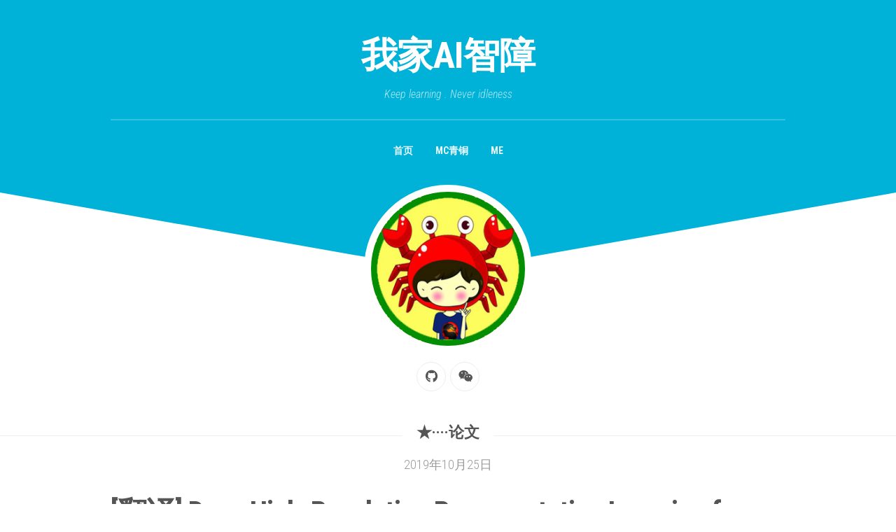

--- FILE ---
content_type: text/html; charset=UTF-8
request_url: https://blog.mclover.cn/archives/567.html
body_size: 11183
content:
<!DOCTYPE html> 
<html class="no-js" lang="zh-CN">

<head>
	<meta charset="UTF-8">
	<meta name="viewport" content="width=device-width, initial-scale=1.0">
	<link rel="profile" href="https://gmpg.org/xfn/11">
		<link rel="pingback" href="https://blog.mclover.cn/xmlrpc.php">
		
	<title>[翻译] Deep High-Resolution Representation Learning for Human Pose Estimation &#8211; 我家Ai智障</title>
<meta name='robots' content='max-image-preview:large' />
<script>document.documentElement.className = document.documentElement.className.replace("no-js","js");</script>
<link rel='dns-prefetch' href='//cdn.jsdelivr.net' />
<link rel='dns-prefetch' href='//fonts.googleapis.com' />
<link rel='dns-prefetch' href='//s.w.org' />
<link rel="alternate" type="application/rss+xml" title="我家Ai智障 &raquo; Feed" href="https://blog.mclover.cn/feed" />
<link rel="alternate" type="application/rss+xml" title="我家Ai智障 &raquo; 评论Feed" href="https://blog.mclover.cn/comments/feed" />
<link rel="alternate" type="application/rss+xml" title="我家Ai智障 &raquo; [翻译] Deep High-Resolution Representation Learning for Human Pose Estimation评论Feed" href="https://blog.mclover.cn/archives/567.html/feed" />
<script type="text/javascript">
window._wpemojiSettings = {"baseUrl":"https:\/\/s.w.org\/images\/core\/emoji\/14.0.0\/72x72\/","ext":".png","svgUrl":"https:\/\/s.w.org\/images\/core\/emoji\/14.0.0\/svg\/","svgExt":".svg","source":{"concatemoji":"https:\/\/blog.mclover.cn\/wp-includes\/js\/wp-emoji-release.min.js?ver=6.0"}};
/*! This file is auto-generated */
!function(e,a,t){var n,r,o,i=a.createElement("canvas"),p=i.getContext&&i.getContext("2d");function s(e,t){var a=String.fromCharCode,e=(p.clearRect(0,0,i.width,i.height),p.fillText(a.apply(this,e),0,0),i.toDataURL());return p.clearRect(0,0,i.width,i.height),p.fillText(a.apply(this,t),0,0),e===i.toDataURL()}function c(e){var t=a.createElement("script");t.src=e,t.defer=t.type="text/javascript",a.getElementsByTagName("head")[0].appendChild(t)}for(o=Array("flag","emoji"),t.supports={everything:!0,everythingExceptFlag:!0},r=0;r<o.length;r++)t.supports[o[r]]=function(e){if(!p||!p.fillText)return!1;switch(p.textBaseline="top",p.font="600 32px Arial",e){case"flag":return s([127987,65039,8205,9895,65039],[127987,65039,8203,9895,65039])?!1:!s([55356,56826,55356,56819],[55356,56826,8203,55356,56819])&&!s([55356,57332,56128,56423,56128,56418,56128,56421,56128,56430,56128,56423,56128,56447],[55356,57332,8203,56128,56423,8203,56128,56418,8203,56128,56421,8203,56128,56430,8203,56128,56423,8203,56128,56447]);case"emoji":return!s([129777,127995,8205,129778,127999],[129777,127995,8203,129778,127999])}return!1}(o[r]),t.supports.everything=t.supports.everything&&t.supports[o[r]],"flag"!==o[r]&&(t.supports.everythingExceptFlag=t.supports.everythingExceptFlag&&t.supports[o[r]]);t.supports.everythingExceptFlag=t.supports.everythingExceptFlag&&!t.supports.flag,t.DOMReady=!1,t.readyCallback=function(){t.DOMReady=!0},t.supports.everything||(n=function(){t.readyCallback()},a.addEventListener?(a.addEventListener("DOMContentLoaded",n,!1),e.addEventListener("load",n,!1)):(e.attachEvent("onload",n),a.attachEvent("onreadystatechange",function(){"complete"===a.readyState&&t.readyCallback()})),(e=t.source||{}).concatemoji?c(e.concatemoji):e.wpemoji&&e.twemoji&&(c(e.twemoji),c(e.wpemoji)))}(window,document,window._wpemojiSettings);
</script>
<style type="text/css">
img.wp-smiley,
img.emoji {
	display: inline !important;
	border: none !important;
	box-shadow: none !important;
	height: 1em !important;
	width: 1em !important;
	margin: 0 0.07em !important;
	vertical-align: -0.1em !important;
	background: none !important;
	padding: 0 !important;
}
</style>
	<link rel='stylesheet' id='wp-block-library-css'  href='https://blog.mclover.cn/wp-includes/css/dist/block-library/style.min.css?ver=6.0' type='text/css' media='all' />
<style id='global-styles-inline-css' type='text/css'>
body{--wp--preset--color--black: #000000;--wp--preset--color--cyan-bluish-gray: #abb8c3;--wp--preset--color--white: #ffffff;--wp--preset--color--pale-pink: #f78da7;--wp--preset--color--vivid-red: #cf2e2e;--wp--preset--color--luminous-vivid-orange: #ff6900;--wp--preset--color--luminous-vivid-amber: #fcb900;--wp--preset--color--light-green-cyan: #7bdcb5;--wp--preset--color--vivid-green-cyan: #00d084;--wp--preset--color--pale-cyan-blue: #8ed1fc;--wp--preset--color--vivid-cyan-blue: #0693e3;--wp--preset--color--vivid-purple: #9b51e0;--wp--preset--gradient--vivid-cyan-blue-to-vivid-purple: linear-gradient(135deg,rgba(6,147,227,1) 0%,rgb(155,81,224) 100%);--wp--preset--gradient--light-green-cyan-to-vivid-green-cyan: linear-gradient(135deg,rgb(122,220,180) 0%,rgb(0,208,130) 100%);--wp--preset--gradient--luminous-vivid-amber-to-luminous-vivid-orange: linear-gradient(135deg,rgba(252,185,0,1) 0%,rgba(255,105,0,1) 100%);--wp--preset--gradient--luminous-vivid-orange-to-vivid-red: linear-gradient(135deg,rgba(255,105,0,1) 0%,rgb(207,46,46) 100%);--wp--preset--gradient--very-light-gray-to-cyan-bluish-gray: linear-gradient(135deg,rgb(238,238,238) 0%,rgb(169,184,195) 100%);--wp--preset--gradient--cool-to-warm-spectrum: linear-gradient(135deg,rgb(74,234,220) 0%,rgb(151,120,209) 20%,rgb(207,42,186) 40%,rgb(238,44,130) 60%,rgb(251,105,98) 80%,rgb(254,248,76) 100%);--wp--preset--gradient--blush-light-purple: linear-gradient(135deg,rgb(255,206,236) 0%,rgb(152,150,240) 100%);--wp--preset--gradient--blush-bordeaux: linear-gradient(135deg,rgb(254,205,165) 0%,rgb(254,45,45) 50%,rgb(107,0,62) 100%);--wp--preset--gradient--luminous-dusk: linear-gradient(135deg,rgb(255,203,112) 0%,rgb(199,81,192) 50%,rgb(65,88,208) 100%);--wp--preset--gradient--pale-ocean: linear-gradient(135deg,rgb(255,245,203) 0%,rgb(182,227,212) 50%,rgb(51,167,181) 100%);--wp--preset--gradient--electric-grass: linear-gradient(135deg,rgb(202,248,128) 0%,rgb(113,206,126) 100%);--wp--preset--gradient--midnight: linear-gradient(135deg,rgb(2,3,129) 0%,rgb(40,116,252) 100%);--wp--preset--duotone--dark-grayscale: url('#wp-duotone-dark-grayscale');--wp--preset--duotone--grayscale: url('#wp-duotone-grayscale');--wp--preset--duotone--purple-yellow: url('#wp-duotone-purple-yellow');--wp--preset--duotone--blue-red: url('#wp-duotone-blue-red');--wp--preset--duotone--midnight: url('#wp-duotone-midnight');--wp--preset--duotone--magenta-yellow: url('#wp-duotone-magenta-yellow');--wp--preset--duotone--purple-green: url('#wp-duotone-purple-green');--wp--preset--duotone--blue-orange: url('#wp-duotone-blue-orange');--wp--preset--font-size--small: 13px;--wp--preset--font-size--medium: 20px;--wp--preset--font-size--large: 36px;--wp--preset--font-size--x-large: 42px;}.has-black-color{color: var(--wp--preset--color--black) !important;}.has-cyan-bluish-gray-color{color: var(--wp--preset--color--cyan-bluish-gray) !important;}.has-white-color{color: var(--wp--preset--color--white) !important;}.has-pale-pink-color{color: var(--wp--preset--color--pale-pink) !important;}.has-vivid-red-color{color: var(--wp--preset--color--vivid-red) !important;}.has-luminous-vivid-orange-color{color: var(--wp--preset--color--luminous-vivid-orange) !important;}.has-luminous-vivid-amber-color{color: var(--wp--preset--color--luminous-vivid-amber) !important;}.has-light-green-cyan-color{color: var(--wp--preset--color--light-green-cyan) !important;}.has-vivid-green-cyan-color{color: var(--wp--preset--color--vivid-green-cyan) !important;}.has-pale-cyan-blue-color{color: var(--wp--preset--color--pale-cyan-blue) !important;}.has-vivid-cyan-blue-color{color: var(--wp--preset--color--vivid-cyan-blue) !important;}.has-vivid-purple-color{color: var(--wp--preset--color--vivid-purple) !important;}.has-black-background-color{background-color: var(--wp--preset--color--black) !important;}.has-cyan-bluish-gray-background-color{background-color: var(--wp--preset--color--cyan-bluish-gray) !important;}.has-white-background-color{background-color: var(--wp--preset--color--white) !important;}.has-pale-pink-background-color{background-color: var(--wp--preset--color--pale-pink) !important;}.has-vivid-red-background-color{background-color: var(--wp--preset--color--vivid-red) !important;}.has-luminous-vivid-orange-background-color{background-color: var(--wp--preset--color--luminous-vivid-orange) !important;}.has-luminous-vivid-amber-background-color{background-color: var(--wp--preset--color--luminous-vivid-amber) !important;}.has-light-green-cyan-background-color{background-color: var(--wp--preset--color--light-green-cyan) !important;}.has-vivid-green-cyan-background-color{background-color: var(--wp--preset--color--vivid-green-cyan) !important;}.has-pale-cyan-blue-background-color{background-color: var(--wp--preset--color--pale-cyan-blue) !important;}.has-vivid-cyan-blue-background-color{background-color: var(--wp--preset--color--vivid-cyan-blue) !important;}.has-vivid-purple-background-color{background-color: var(--wp--preset--color--vivid-purple) !important;}.has-black-border-color{border-color: var(--wp--preset--color--black) !important;}.has-cyan-bluish-gray-border-color{border-color: var(--wp--preset--color--cyan-bluish-gray) !important;}.has-white-border-color{border-color: var(--wp--preset--color--white) !important;}.has-pale-pink-border-color{border-color: var(--wp--preset--color--pale-pink) !important;}.has-vivid-red-border-color{border-color: var(--wp--preset--color--vivid-red) !important;}.has-luminous-vivid-orange-border-color{border-color: var(--wp--preset--color--luminous-vivid-orange) !important;}.has-luminous-vivid-amber-border-color{border-color: var(--wp--preset--color--luminous-vivid-amber) !important;}.has-light-green-cyan-border-color{border-color: var(--wp--preset--color--light-green-cyan) !important;}.has-vivid-green-cyan-border-color{border-color: var(--wp--preset--color--vivid-green-cyan) !important;}.has-pale-cyan-blue-border-color{border-color: var(--wp--preset--color--pale-cyan-blue) !important;}.has-vivid-cyan-blue-border-color{border-color: var(--wp--preset--color--vivid-cyan-blue) !important;}.has-vivid-purple-border-color{border-color: var(--wp--preset--color--vivid-purple) !important;}.has-vivid-cyan-blue-to-vivid-purple-gradient-background{background: var(--wp--preset--gradient--vivid-cyan-blue-to-vivid-purple) !important;}.has-light-green-cyan-to-vivid-green-cyan-gradient-background{background: var(--wp--preset--gradient--light-green-cyan-to-vivid-green-cyan) !important;}.has-luminous-vivid-amber-to-luminous-vivid-orange-gradient-background{background: var(--wp--preset--gradient--luminous-vivid-amber-to-luminous-vivid-orange) !important;}.has-luminous-vivid-orange-to-vivid-red-gradient-background{background: var(--wp--preset--gradient--luminous-vivid-orange-to-vivid-red) !important;}.has-very-light-gray-to-cyan-bluish-gray-gradient-background{background: var(--wp--preset--gradient--very-light-gray-to-cyan-bluish-gray) !important;}.has-cool-to-warm-spectrum-gradient-background{background: var(--wp--preset--gradient--cool-to-warm-spectrum) !important;}.has-blush-light-purple-gradient-background{background: var(--wp--preset--gradient--blush-light-purple) !important;}.has-blush-bordeaux-gradient-background{background: var(--wp--preset--gradient--blush-bordeaux) !important;}.has-luminous-dusk-gradient-background{background: var(--wp--preset--gradient--luminous-dusk) !important;}.has-pale-ocean-gradient-background{background: var(--wp--preset--gradient--pale-ocean) !important;}.has-electric-grass-gradient-background{background: var(--wp--preset--gradient--electric-grass) !important;}.has-midnight-gradient-background{background: var(--wp--preset--gradient--midnight) !important;}.has-small-font-size{font-size: var(--wp--preset--font-size--small) !important;}.has-medium-font-size{font-size: var(--wp--preset--font-size--medium) !important;}.has-large-font-size{font-size: var(--wp--preset--font-size--large) !important;}.has-x-large-font-size{font-size: var(--wp--preset--font-size--x-large) !important;}
</style>
<link rel='stylesheet' id='slanted-style-css'  href='https://blog.mclover.cn/wp-content/themes/slanted/style.css?ver=6.0' type='text/css' media='all' />
<style id='slanted-style-inline-css' type='text/css'>
body { font-family: "Roboto Condensed", Arial, sans-serif; }
.container { max-width: 1024px; }

</style>
<link rel='stylesheet' id='slanted-responsive-css'  href='https://blog.mclover.cn/wp-content/themes/slanted/responsive.css?ver=6.0' type='text/css' media='all' />
<link rel='stylesheet' id='slanted-font-awesome-css'  href='https://blog.mclover.cn/wp-content/themes/slanted/fonts/all.min.css?ver=6.0' type='text/css' media='all' />
<link rel='stylesheet' id='roboto-condensed-css'  href='//fonts.googleapis.com/css?family=Roboto+Condensed%3A400%2C300italic%2C300%2C400italic%2C700&#038;subset=latin%2Clatin-ext&#038;ver=6.0' type='text/css' media='all' />
<link rel='stylesheet' id='katex-css'  href='//cdn.jsdelivr.net/npm/katex@0.13.0/dist/katex.min.css?ver=6.0' type='text/css' media='all' />
<script type='text/javascript' src='https://blog.mclover.cn/wp-includes/js/jquery/jquery.min.js?ver=3.6.0' id='jquery-core-js'></script>
<script type='text/javascript' src='https://blog.mclover.cn/wp-includes/js/jquery/jquery-migrate.min.js?ver=3.3.2' id='jquery-migrate-js'></script>
<script type='text/javascript' src='https://blog.mclover.cn/wp-content/plugins/alx-extensions/js/jquery.sharrre.min.js?ver=1.0.1' id='alx-ext-sharrre-js'></script>
<script type='text/javascript' src='https://blog.mclover.cn/wp-content/themes/slanted/js/jquery.flexslider.min.js?ver=6.0' id='slanted-flexslider-js'></script>
<link rel="https://api.w.org/" href="https://blog.mclover.cn/wp-json/" /><link rel="alternate" type="application/json" href="https://blog.mclover.cn/wp-json/wp/v2/posts/567" /><link rel="EditURI" type="application/rsd+xml" title="RSD" href="https://blog.mclover.cn/xmlrpc.php?rsd" />
<link rel="wlwmanifest" type="application/wlwmanifest+xml" href="https://blog.mclover.cn/wp-includes/wlwmanifest.xml" /> 
<meta name="generator" content="WordPress 6.0" />
<link rel="canonical" href="https://blog.mclover.cn/archives/567.html" />
<link rel='shortlink' href='https://blog.mclover.cn/?p=567' />
<link rel="alternate" type="application/json+oembed" href="https://blog.mclover.cn/wp-json/oembed/1.0/embed?url=https%3A%2F%2Fblog.mclover.cn%2Farchives%2F567.html" />
<link rel="alternate" type="text/xml+oembed" href="https://blog.mclover.cn/wp-json/oembed/1.0/embed?url=https%3A%2F%2Fblog.mclover.cn%2Farchives%2F567.html&#038;format=xml" />
<style type="text/css">.recentcomments a{display:inline !important;padding:0 !important;margin:0 !important;}</style><style type="text/css" id="custom-background-css">
body.custom-background { background-color: #ffffff; }
</style>
	<link rel="icon" href="https://blog.mclover.cn/wp-content/uploads/2021/02/author_icon-150x150.jpg" sizes="32x32" />
<link rel="icon" href="https://blog.mclover.cn/wp-content/uploads/2021/02/author_icon-200x200.jpg" sizes="192x192" />
<link rel="apple-touch-icon" href="https://blog.mclover.cn/wp-content/uploads/2021/02/author_icon-200x200.jpg" />
<meta name="msapplication-TileImage" content="https://blog.mclover.cn/wp-content/uploads/2021/02/author_icon-320x320.jpg" />
<style id="kirki-inline-styles"></style></head>

<body class="post-template-default single single-post postid-567 single-format-standard custom-background col-1c full-width mobile-menu">

<svg xmlns="http://www.w3.org/2000/svg" viewBox="0 0 0 0" width="0" height="0" focusable="false" role="none" style="visibility: hidden; position: absolute; left: -9999px; overflow: hidden;" ><defs><filter id="wp-duotone-dark-grayscale"><feColorMatrix color-interpolation-filters="sRGB" type="matrix" values=" .299 .587 .114 0 0 .299 .587 .114 0 0 .299 .587 .114 0 0 .299 .587 .114 0 0 " /><feComponentTransfer color-interpolation-filters="sRGB" ><feFuncR type="table" tableValues="0 0.49803921568627" /><feFuncG type="table" tableValues="0 0.49803921568627" /><feFuncB type="table" tableValues="0 0.49803921568627" /><feFuncA type="table" tableValues="1 1" /></feComponentTransfer><feComposite in2="SourceGraphic" operator="in" /></filter></defs></svg><svg xmlns="http://www.w3.org/2000/svg" viewBox="0 0 0 0" width="0" height="0" focusable="false" role="none" style="visibility: hidden; position: absolute; left: -9999px; overflow: hidden;" ><defs><filter id="wp-duotone-grayscale"><feColorMatrix color-interpolation-filters="sRGB" type="matrix" values=" .299 .587 .114 0 0 .299 .587 .114 0 0 .299 .587 .114 0 0 .299 .587 .114 0 0 " /><feComponentTransfer color-interpolation-filters="sRGB" ><feFuncR type="table" tableValues="0 1" /><feFuncG type="table" tableValues="0 1" /><feFuncB type="table" tableValues="0 1" /><feFuncA type="table" tableValues="1 1" /></feComponentTransfer><feComposite in2="SourceGraphic" operator="in" /></filter></defs></svg><svg xmlns="http://www.w3.org/2000/svg" viewBox="0 0 0 0" width="0" height="0" focusable="false" role="none" style="visibility: hidden; position: absolute; left: -9999px; overflow: hidden;" ><defs><filter id="wp-duotone-purple-yellow"><feColorMatrix color-interpolation-filters="sRGB" type="matrix" values=" .299 .587 .114 0 0 .299 .587 .114 0 0 .299 .587 .114 0 0 .299 .587 .114 0 0 " /><feComponentTransfer color-interpolation-filters="sRGB" ><feFuncR type="table" tableValues="0.54901960784314 0.98823529411765" /><feFuncG type="table" tableValues="0 1" /><feFuncB type="table" tableValues="0.71764705882353 0.25490196078431" /><feFuncA type="table" tableValues="1 1" /></feComponentTransfer><feComposite in2="SourceGraphic" operator="in" /></filter></defs></svg><svg xmlns="http://www.w3.org/2000/svg" viewBox="0 0 0 0" width="0" height="0" focusable="false" role="none" style="visibility: hidden; position: absolute; left: -9999px; overflow: hidden;" ><defs><filter id="wp-duotone-blue-red"><feColorMatrix color-interpolation-filters="sRGB" type="matrix" values=" .299 .587 .114 0 0 .299 .587 .114 0 0 .299 .587 .114 0 0 .299 .587 .114 0 0 " /><feComponentTransfer color-interpolation-filters="sRGB" ><feFuncR type="table" tableValues="0 1" /><feFuncG type="table" tableValues="0 0.27843137254902" /><feFuncB type="table" tableValues="0.5921568627451 0.27843137254902" /><feFuncA type="table" tableValues="1 1" /></feComponentTransfer><feComposite in2="SourceGraphic" operator="in" /></filter></defs></svg><svg xmlns="http://www.w3.org/2000/svg" viewBox="0 0 0 0" width="0" height="0" focusable="false" role="none" style="visibility: hidden; position: absolute; left: -9999px; overflow: hidden;" ><defs><filter id="wp-duotone-midnight"><feColorMatrix color-interpolation-filters="sRGB" type="matrix" values=" .299 .587 .114 0 0 .299 .587 .114 0 0 .299 .587 .114 0 0 .299 .587 .114 0 0 " /><feComponentTransfer color-interpolation-filters="sRGB" ><feFuncR type="table" tableValues="0 0" /><feFuncG type="table" tableValues="0 0.64705882352941" /><feFuncB type="table" tableValues="0 1" /><feFuncA type="table" tableValues="1 1" /></feComponentTransfer><feComposite in2="SourceGraphic" operator="in" /></filter></defs></svg><svg xmlns="http://www.w3.org/2000/svg" viewBox="0 0 0 0" width="0" height="0" focusable="false" role="none" style="visibility: hidden; position: absolute; left: -9999px; overflow: hidden;" ><defs><filter id="wp-duotone-magenta-yellow"><feColorMatrix color-interpolation-filters="sRGB" type="matrix" values=" .299 .587 .114 0 0 .299 .587 .114 0 0 .299 .587 .114 0 0 .299 .587 .114 0 0 " /><feComponentTransfer color-interpolation-filters="sRGB" ><feFuncR type="table" tableValues="0.78039215686275 1" /><feFuncG type="table" tableValues="0 0.94901960784314" /><feFuncB type="table" tableValues="0.35294117647059 0.47058823529412" /><feFuncA type="table" tableValues="1 1" /></feComponentTransfer><feComposite in2="SourceGraphic" operator="in" /></filter></defs></svg><svg xmlns="http://www.w3.org/2000/svg" viewBox="0 0 0 0" width="0" height="0" focusable="false" role="none" style="visibility: hidden; position: absolute; left: -9999px; overflow: hidden;" ><defs><filter id="wp-duotone-purple-green"><feColorMatrix color-interpolation-filters="sRGB" type="matrix" values=" .299 .587 .114 0 0 .299 .587 .114 0 0 .299 .587 .114 0 0 .299 .587 .114 0 0 " /><feComponentTransfer color-interpolation-filters="sRGB" ><feFuncR type="table" tableValues="0.65098039215686 0.40392156862745" /><feFuncG type="table" tableValues="0 1" /><feFuncB type="table" tableValues="0.44705882352941 0.4" /><feFuncA type="table" tableValues="1 1" /></feComponentTransfer><feComposite in2="SourceGraphic" operator="in" /></filter></defs></svg><svg xmlns="http://www.w3.org/2000/svg" viewBox="0 0 0 0" width="0" height="0" focusable="false" role="none" style="visibility: hidden; position: absolute; left: -9999px; overflow: hidden;" ><defs><filter id="wp-duotone-blue-orange"><feColorMatrix color-interpolation-filters="sRGB" type="matrix" values=" .299 .587 .114 0 0 .299 .587 .114 0 0 .299 .587 .114 0 0 .299 .587 .114 0 0 " /><feComponentTransfer color-interpolation-filters="sRGB" ><feFuncR type="table" tableValues="0.098039215686275 1" /><feFuncG type="table" tableValues="0 0.66274509803922" /><feFuncB type="table" tableValues="0.84705882352941 0.41960784313725" /><feFuncA type="table" tableValues="1 1" /></feComponentTransfer><feComposite in2="SourceGraphic" operator="in" /></filter></defs></svg>
<a class="skip-link screen-reader-text" href="#page">Skip to content</a>

<div id="wrapper">
	<div id="wrapper-inner">
	<header id="header" class="group">
	
		<div class="slant-left"></div>
		<div class="slant-right"></div>
		
		<div class="container group">
			<div class="group pad">
				
									<p class="site-title"><a href="https://blog.mclover.cn/" rel="home">我家Ai智障</a></p>
											<p class="site-description">Keep learning . Never idleness</p>
												
				
				<div class="clear"></div>
				
									<div id="wrap-nav-header" class="wrap-nav">
								<nav id="nav-header-nav" class="main-navigation nav-menu">
			<button class="menu-toggle" aria-controls="primary-menu" aria-expanded="false">
				<span class="screen-reader-text">Expand Menu</span><div class="menu-toggle-icon"><span></span><span></span><span></span></div>			</button>
			<div class="menu-%e9%a1%b6%e6%a0%8f-container"><ul id="nav-header" class="menu"><li id="menu-item-870" class="menu-item menu-item-type-custom menu-item-object-custom menu-item-home menu-item-870"><span class="menu-item-wrapper"><a href="http://blog.mclover.cn/">首页</a></span></li>
<li id="menu-item-869" class="menu-item menu-item-type-post_type menu-item-object-page menu-item-869"><span class="menu-item-wrapper"><a href="https://blog.mclover.cn/01-2">MC青铜</a></span></li>
<li id="menu-item-868" class="menu-item menu-item-type-post_type menu-item-object-page menu-item-868"><span class="menu-item-wrapper"><a href="https://blog.mclover.cn/165-2">Me</a></span></li>
</ul></div>		</nav>
							</div>
								
									<div id="wrap-nav-mobile" class="wrap-nav">
								<nav id="nav-mobile-nav" class="main-navigation nav-menu">
			<button class="menu-toggle" aria-controls="primary-menu" aria-expanded="false">
				<span class="screen-reader-text">Expand Menu</span><div class="menu-toggle-icon"><span></span><span></span><span></span></div>			</button>
			<div class="menu-%e9%a1%b6%e6%a0%8f-container"><ul id="nav-mobile" class="menu"><li class="menu-item menu-item-type-custom menu-item-object-custom menu-item-home menu-item-870"><span class="menu-item-wrapper"><a href="http://blog.mclover.cn/">首页</a></span></li>
<li class="menu-item menu-item-type-post_type menu-item-object-page menu-item-869"><span class="menu-item-wrapper"><a href="https://blog.mclover.cn/01-2">MC青铜</a></span></li>
<li class="menu-item menu-item-type-post_type menu-item-object-page menu-item-868"><span class="menu-item-wrapper"><a href="https://blog.mclover.cn/165-2">Me</a></span></li>
</ul></div>		</nav>
							</div>
								
									<div class="slant-avatar"><a href="https://blog.mclover.cn"><img src="http://blog.mclover.cn/wp-content/uploads/2021/02/author_icon.jpg" alt="" /></a></div>
								
			</div><!--/.pad-->
		</div><!--/.container-->
		
	</header><!--/#header-->
	
	<div id="subheader">	
		<div class="container">
							<ul class="social-links"><li><a rel="nofollow" class="social-tooltip" title="GITHUB" href="https://github.com/xvolica" target="_blank"><i class="fab fa-github" ></i></a></li><li><a rel="nofollow" class="social-tooltip" title="Wechat" href="http://blog.mclover.cn/165-2" ><i class="fab fa-weixin" ></i></a></li></ul>					</div>
	</div><!--/#subheader-->
	
	<div class="page-title group">
	<div class="container">

			<h2><a href="https://blog.mclover.cn/archives/category/papers" rel="category tag">★····论文</a></h2>
		
		</div>
</div><!--/.page-title-->		
	<div id="page">
		<div class="container group">
<div class="content">
	
	<div class="post-time">2019年10月25日</div>
	<div class="pad group">
		
					<article class="post-567 post type-post status-publish format-standard hentry category-papers tag-hrnet tag-308 tag-86">	
				
				<h1 class="post-title">[翻译] Deep High-Resolution Representation Learning for Human Pose Estimation</h1>
				
								
				<div class="entry">	
					<h1>Abstract</h1>
<p>在本文中，我们对人体姿势估计问题感兴趣，重点是学习可靠的高分辨率表示。大多数现有方法分辨率从高到低再从低到高恢复。相反，我们提出的网络在整个过程中都保持高分辨率表示。</p>
<p>我们将高分辨率子网作为网络第一部分，然后将由高到低分辨率的子网逐步添加到网络中，然后将多分辨率子网并行连接。我们进行反复的多尺度融合，以便每一个高到低分辨率的表示都反复从其他并行表示中接收信息，从而获得丰富的高分辨率表示。因此最终预测的关键点热图可能更准确，空间上更精确。我们通过在两个基准数据集（COCO关键点检测数据集和MPII Human Pose数据集）上得到更好的姿态估计结果，证明了我们网络的有效性。此外，我们在PoseTrack数据集上显示了我们的网络在姿势跟踪中的优越性。<a href="https://github.com/leoxiaobin/%20deep-high-resolution-net.pytorch">代码开源</a></p>
<h1>1 Introduction</h1>
<p>二维人体姿势估计已成为计算机视觉中的一个基本但仍具有挑战性的问题。目标是定位人体解剖学要点（例如肘部，腕部等）或部位。它具有许多应用，包括人类动作识别，人机交互，动画[6, 26, 32, 38, 46, 55, 40, 45, 17, 69]等。本文对单人姿势估计感兴趣，它是其他相关问题的基础，例如多人姿势估计，视频姿势估计和追踪[48, 70]等。</p>
<p>最近的研究表明，深度卷积神经网络已经实现了最先进的性能。现有的大多数方法都通过网络（通常由串联的高到低分辨率子网组成）传递输入，然后再提高分辨率。例如，沙漏[39]通过对称的从低到高的过程来恢复高分辨率。SimpleBaseline[70]采用一些转置的卷积层来生成高分辨率表示。此外，空洞卷积还用于扩张高至低分辨率网络（例如VGGNet或ResNet）后面的层[26，74]。</p>
<p>我们提出了一种新颖的架构，即高分辨率网络（HRNet），它能够在整个过程中保持高分辨率表示。我们从高分辨率子网开始作为第一阶段，将高到低分辨率子网逐个添加以形成更多阶段，并并行连接多分辨率子网。我们通过在整个过程中一遍又一遍地在并行多分辨率子网中交换信息来进行重复的多尺度融合。我们估算网络输出的高分辨率图像的关键点。网络最终结构如图1所示。<br /><img src="http://blog.mclover.cn/wp-content/uploads/2019/10/1359058309.jpg" alt="HRNet1.jpg" title="HRNet1.jpg"></p>
<p>我们的网络相比目前广泛使用的网络有两大优势。(1)我们的模型并行连接由高到低分辨率的子网络而不是目前方法的序列模式。因此我们的模型能一直保持高分辨率而不用从由低到高的过程中恢复高分辨率，因此预测的热力图可能在空间上更精准。(2)大多数现有方案融合网络的底层和高层表达。相反，我们在同深度和相似级别下低分辨率表示的帮助下，进行重复的多尺度融合来提高高分辨率表示，使得高分辨率表示也富有动作信息。因此我们预测的热力图会更准确。</p>
<p>我们在两个基准数据集上经验性证明了我们方法有更好的关键点检测表现： the COCO keypoint detection dataset 和 the MPII Human Pose dataset。此外，我们展示了我们的模型在PoseTrack数据集上视频姿态跟踪方面的优越性。</p>
<h1>2 Related Work</h1>
<h1>3 Approach</h1>
<p>人体姿态估计，又称关键点检测，是指从大小为W×H×3的图像I中检测出K个关键点或身体部位(如肘部、腕部等)的位置。当前SOTA方法把问题转变成了估计K个W&#8217;xH&#8217;的热力图，每个图Hk表示第k个关键点的位置置信度。</p>
<p>我们遵循广泛采用的方式使用卷积网络预测人体关键点，然后接两个降低分辨率的跨步卷积组成的分支，一个输出与其输入特征图具有相同分辨率的特征图，一个估计热图的回归器，在该热图中选择并转换了关键点位置 达到完整的分辨率。 我们专注于主体的设计，并介绍我们的高分辨率网络（HRNet）。</p>
<h4>Sequential multi-resolution subnetworks 串行多分辨率子网络</h4>
<p>现有的姿态估计网络是通过将高分辨率的子网络串联到低分辨率的子网络而建立的，每个子网络组成一个阶段，由一系列卷积组成，并且相邻子网络之间存在一个向下采样层将分辨率减半.<br />Nsr 表示第s阶段的子网络，r是分辨率索引<br />N11 → N22 → N33 → N44</p>
<h4>Parallel multi-resolution subnetworks 并行多分辨率子网络</h4>
<p>我们从高分辨率子网开始作为第一步，逐步将高到低分辨率子网逐个添加，形成新的阶段，然后将多分辨率子网并行连接。结果，下一级并行子网的分辨率包括前一级的分辨率和一个较低的分辨率。如下图(2)</p>
<h4>Repeated multi-scale fusion 反复多尺度融合</h4>
<p>我们介绍了并行子网的交换单元(exchange units)，以便每个子网络重复地从其他并行子网接收信息。这是交换方案结构的示例。我们将第三阶段分为几个（例如3个）交换块，每个块由3个并行卷积单元组成，跨并行单元的交换单元如下图(3)所示。r表示分辨率序号，b表示第b个块，s表示第s阶段，ξ是交换单元。<br /><img src="http://blog.mclover.cn/wp-content/uploads/2019/11/3570651670.jpg" alt="henet2.jpg" title="henet2.jpg"><br />我们在图3中说明了交换单元，并在下面介绍了该公式。为了方便讨论，我们将下标s和上标b删除。ξ的输入是S个响应映射{X1&#8230;Xs}，输出是s个响应映射{Y1&#8230;Ys}，若跨尺度则输出是s+1个映射。它们的分辨率是相同的。每个Y是响应映射X的聚集，Yk = ∑a(Xi,k)。</p>
<p>函数a(Xi,k)由从i到k的分辨率上采样或下采样Xi组成。下采样使用3&#215;3卷积核实现，例如使用一个步长为2的3&#215;3卷积核进行2x下采样，使用两个连续的步长为2的3&#215;3卷积核进行4x下采样。对于上采样，我们使用简单近邻采样，后接一个1&#215;1卷积核对齐通道数。若分辨率相同，则为恒等连接。</p>
<h4>Heatmap estimation</h4>
<p>我们仅根据最后一个交换单元输出的高分辨率表示来回归热图，实验效果标明效果很好。定义为均方误差的损失函数用于比较预测的热图和真值热图。热图采用2D高斯在每个关键点的真值位置上以1个像素为中心的标准偏差来生成。</p>
<h4>Network instantiation</h4>
<p>我们通过遵循ResNet的设计规则实例化网络以进行关键点热图估计，以将深度分布到每个阶段，并将通道数分布到每个分辨率。</p>
<p>HRNet主体包含四个带有四个并行子网的阶段，其分辨率逐渐降低到一半，因此宽度（通道数）增加到两倍。 第一级包含4个残差单元，其中每个单元与ResNet-50相同，由宽度为64的瓶颈形成，然后是一个3×3卷积，将特征图的宽度减小为C。 第三，第四阶段分别包含1、4、3个交换块。 一个交换块包含4个残差单位，其中每个单位在每个分辨率中包含两个3×3卷积，并且在分辨率之间包含一个交换单位。 总之，总共有8个交换单元，即进行了8次多尺度融合。</p>
<p>在我们的实验中，我们研究了一个小网和一个大网：HRNet-W32和HRNet-W48，其中32和48分别代表了最后三个阶段中的高分辨率子网的通道数。其他三个并行子网的宽度为HRNet-W32的64、128、256和HRNet-W48的96、192、384。</p>
										<div class="clear"></div>				
				</div><!--/.entry-->
				
			</article><!--/.post-->				
				
		<div class="clear"></div>
		
		<p class="post-tags"><span>Tags:</span> <a href="https://blog.mclover.cn/archives/tag/hrnet" rel="tag">HrNet</a><a href="https://blog.mclover.cn/archives/tag/%e5%8d%95%e4%ba%ba%e5%a7%bf%e6%80%81%e4%bc%b0%e8%ae%a1" rel="tag">单人姿态估计</a><a href="https://blog.mclover.cn/archives/tag/%e5%a4%9a%e5%b0%ba%e5%ba%a6" rel="tag">多尺度</a></p>		
		
	<div class="sharrre-container sharrre-header group">
		<span>Share</span>
		<div id="twitter" data-url="https://blog.mclover.cn/archives/567.html" data-text="[翻译] Deep High-Resolution Representation Learning for Human Pose Estimation" data-title="Tweet"></div>
		<div id="facebook" data-url="https://blog.mclover.cn/archives/567.html" data-text="[翻译] Deep High-Resolution Representation Learning for Human Pose Estimation" data-title="Like"></div>
		<div id="pinterest" data-url="https://blog.mclover.cn/archives/567.html" data-text="[翻译] Deep High-Resolution Representation Learning for Human Pose Estimation" data-title="Pin It"></div>
		<div id="linkedin" data-url="https://blog.mclover.cn/archives/567.html" data-text="[翻译] Deep High-Resolution Representation Learning for Human Pose Estimation" data-title="Share on LinkedIn"></div>
	</div><!--/.sharrre-container-->

	<script type="text/javascript">
		// Sharrre
		jQuery(document).ready(function(){
			jQuery('#twitter').sharrre({
				share: {
					twitter: true
				},
				template: '<a class="box group" href="#"><div class="count" href="#"><i class="fas fa-plus"></i></div><div class="share"><i class="fab fa-twitter"></i></div></a>',
				enableHover: false,
				enableTracking: true,
				buttons: { twitter: {via: ''}},
				click: function(api, options){
					api.simulateClick();
					api.openPopup('twitter');
				}
			});
			jQuery('#facebook').sharrre({
				share: {
					facebook: true
				},
				template: '<a class="box group" href="#"><div class="count" href="#"><i class="fas fa-plus"></i></div><div class="share"><i class="fab fa-facebook-square"></i></div></a>',
				enableHover: false,
				enableTracking: true,
				buttons:{layout: 'box_count'},
				click: function(api, options){
					api.simulateClick();
					api.openPopup('facebook');
				}
			});
			jQuery('#pinterest').sharrre({
				share: {
					pinterest: true
				},
				template: '<a class="box group" href="#"><div class="count" href="#"><i class="fas fa-plus"></i></div><div class="share"><i class="fab fa-pinterest"></i></div></a>',
				enableHover: false,
				enableTracking: true,
				buttons: {
				pinterest: {
					description: '[翻译] Deep High-Resolution Representation Learning for Human Pose Estimation'					}
				},
				click: function(api, options){
					api.simulateClick();
					api.openPopup('pinterest');
				}
			});
			jQuery('#linkedin').sharrre({
				share: {
					linkedin: true
				},
				template: '<a class="box group" href="#"><div class="count" href="#"><i class="fas fa-plus"></i></div><div class="share"><i class="fab fa-linkedin"></i></div></a>',
				enableHover: false,
				enableTracking: true,
				buttons: {
				linkedin: {
					description: '[翻译] Deep High-Resolution Representation Learning for Human Pose Estimation'					}
				},
				click: function(api, options){
					api.simulateClick();
					api.openPopup('linkedin');
				}
			});

		});
	</script>
			
		<div class="clear"></div>
		
				
							
		

<h4 class="heading">
	<i class="fas fa-hand-point-right"></i>You may also like...</h4>

<ul class="related-posts group">
	
		<li class="related post-hover">
		<article class="post-1347 post type-post status-publish format-standard hentry category-papers">

			<div class="post-thumbnail">
				<a href="https://blog.mclover.cn/archives/1347.html">
											<img src="https://blog.mclover.cn/wp-content/themes/slanted/img/thumb-medium.png" alt="[略读] RouteLLM" />
																								</a>
			</div><!--/.post-thumbnail-->
			
			<div class="related-inner">
				
				<h4 class="post-title">
					<a href="https://blog.mclover.cn/archives/1347.html" rel="bookmark">[略读] RouteLLM</a>
				</h4><!--/.post-title-->

			
			</div><!--/.related-inner-->

		</article>
	</li><!--/.related-->
		<li class="related post-hover">
		<article class="post-298 post type-post status-publish format-standard hentry category-papers tag-roi-pooling tag-26">

			<div class="post-thumbnail">
				<a href="https://blog.mclover.cn/archives/298.html">
											<img src="https://blog.mclover.cn/wp-content/themes/slanted/img/thumb-medium.png" alt="Fast RCNN: RoI Pooling 原理及代码" />
																								</a>
			</div><!--/.post-thumbnail-->
			
			<div class="related-inner">
				
				<h4 class="post-title">
					<a href="https://blog.mclover.cn/archives/298.html" rel="bookmark">Fast RCNN: RoI Pooling 原理及代码</a>
				</h4><!--/.post-title-->

			
			</div><!--/.related-inner-->

		</article>
	</li><!--/.related-->
		<li class="related post-hover">
		<article class="post-653 post type-post status-publish format-standard hentry category-papers category-dl tag-asr tag-rnnt tag-453">

			<div class="post-thumbnail">
				<a href="https://blog.mclover.cn/archives/653.html">
											<img src="https://blog.mclover.cn/wp-content/themes/slanted/img/thumb-medium.png" alt="[略读]Sequence Transduction with Recurrent Neural Networks" />
																								</a>
			</div><!--/.post-thumbnail-->
			
			<div class="related-inner">
				
				<h4 class="post-title">
					<a href="https://blog.mclover.cn/archives/653.html" rel="bookmark">[略读]Sequence Transduction with Recurrent Neural Networks</a>
				</h4><!--/.post-title-->

			
			</div><!--/.related-inner-->

		</article>
	</li><!--/.related-->
		
</ul><!--/.post-related-->

					
		
<div id="comments" class="themeform">
	
	
					<!-- comments open, no comments -->
			
		
		<div id="respond" class="comment-respond">
		<h3 id="reply-title" class="comment-reply-title">发表评论 <small><a rel="nofollow" id="cancel-comment-reply-link" href="/archives/567.html#respond" style="display:none;">取消回复</a></small></h3><form action="https://blog.mclover.cn/wp-comments-post.php" method="post" id="commentform" class="comment-form"><p class="comment-notes"><span id="email-notes">您的电子邮箱地址不会被公开。</span> <span class="required-field-message" aria-hidden="true">必填项已用<span class="required" aria-hidden="true">*</span>标注</span></p><p class="comment-form-comment"><label for="comment">评论 <span class="required" aria-hidden="true">*</span></label> <textarea id="comment" name="comment" cols="45" rows="8" maxlength="65525" required="required"></textarea></p><p class="comment-form-author"><label for="author">显示名称</label> <input id="author" name="author" type="text" value="" size="30" maxlength="245" /></p>
<p class="comment-form-email"><label for="email">电子邮箱地址</label> <input id="email" name="email" type="text" value="" size="30" maxlength="100" aria-describedby="email-notes" /></p>
<p class="comment-form-url"><label for="url">网站地址</label> <input id="url" name="url" type="text" value="" size="30" maxlength="200" /></p>
<p class="comment-form-cookies-consent"><input id="wp-comment-cookies-consent" name="wp-comment-cookies-consent" type="checkbox" value="yes" /> <label for="wp-comment-cookies-consent">在此浏览器中保存我的显示名称、邮箱地址和网站地址，以便下次评论时使用。</label></p>
<p class="form-submit"><input name="submit" type="submit" id="submit" class="submit" value="发表评论" /> <input type='hidden' name='comment_post_ID' value='567' id='comment_post_ID' />
<input type='hidden' name='comment_parent' id='comment_parent' value='0' />
</p><p style="display: none;"><input type="hidden" id="akismet_comment_nonce" name="akismet_comment_nonce" value="5fd8806e69" /></p><input type="hidden" id="ak_js" name="ak_js" value="173"/><textarea name="ak_hp_textarea" cols="45" rows="8" maxlength="100" style="display: none !important;"></textarea></form>	</div><!-- #respond -->
	
</div><!--/#comments-->		
	</div><!--/.pad-->
</div><!--/.content-->


		</div><!--/.container-->
	</div><!--/#page-->
	
	<footer id="footer" >
		
					
				
		<div id="footer-bottom">
			<div class="container">
				<a id="back-to-top" href="#"><i class="fas fa-angle-up"></i></a>		
				<div class="pad group">
					
					<div class="grid one-half">
						
												
						<div id="copyright">
															<p>我家Ai智障 &copy; 2026. All Rights Reserved.<a href='https://beian.miit.gov.cn/#/Integrated/index'>蜀ICP备19006035号</a></p>
													</div><!--/#copyright-->
						
					</div>
					
					<div class="grid one-half last">	
													<ul class="social-links"><li><a rel="nofollow" class="social-tooltip" title="GITHUB" href="https://github.com/xvolica" target="_blank"><i class="fab fa-github" ></i></a></li><li><a rel="nofollow" class="social-tooltip" title="Wechat" href="http://blog.mclover.cn/165-2" ><i class="fab fa-weixin" ></i></a></li></ul>											</div>
				
				</div><!--/.pad-->
			</div>
		</div><!--/.container-->
		
	</footer><!--/#footer-->
	
	</div>
</div><!--/#wrapper-->

<script type='text/javascript' src='https://blog.mclover.cn/wp-content/themes/slanted/js/jquery.fitvids.js?ver=6.0' id='slanted-fitvids-js'></script>
<script type='text/javascript' src='https://blog.mclover.cn/wp-content/themes/slanted/js/scripts.js?ver=6.0' id='slanted-scripts-js'></script>
<script type='text/javascript' src='https://blog.mclover.cn/wp-includes/js/comment-reply.min.js?ver=6.0' id='comment-reply-js'></script>
<script type='text/javascript' src='//cdn.jsdelivr.net/npm/katex@0.13.0/dist/katex.min.js?ver=6.0' id='katex-js'></script>
<script type='text/javascript' src='https://blog.mclover.cn/wp-content/themes/slanted/js/nav.js?ver=1625988230' id='slanted-nav-script-js'></script>
<script defer type='text/javascript' src='https://blog.mclover.cn/wp-content/plugins/akismet/_inc/form.js?ver=4.1.10' id='akismet-form-js'></script>
	<script>
	/(trident|msie)/i.test(navigator.userAgent)&&document.getElementById&&window.addEventListener&&window.addEventListener("hashchange",function(){var t,e=location.hash.substring(1);/^[A-z0-9_-]+$/.test(e)&&(t=document.getElementById(e))&&(/^(?:a|select|input|button|textarea)$/i.test(t.tagName)||(t.tabIndex=-1),t.focus())},!1);
	</script>
	</body>
</html>

--- FILE ---
content_type: text/css
request_url: https://blog.mclover.cn/wp-content/themes/slanted/style.css?ver=6.0
body_size: 14871
content:
/*
Theme Name: Slanted
Theme URI: http://alx.media/themes/slanted/
Version: 1.2.2
Requires at least: 5.0
Requires PHP: 5.6
Tested up to: 5.8
Description: <a href="http://alx.media/themes/slanted/">Slanted</a> is a responsive 100% high resolution theme for personal blogs. Unique toggle sidebars give a great browsing and reading experience on both tablet and mobile. The feature list is long: Unlimited accent colors, unlimited widget areas, 0-1 sidebars to the left or right that can be uniquely specified for each page or post, 300px fixed width sidebar, 0-4 footer widget columns, almost zero layout images, related posts and post nav, 5 post formats, good SEO, 2 flexible custom widgets, localisation support, social links, logo upload and many more useful admin panel features. Demo: http://demo.alx.media/x/?theme=Slanted
Author: Alexander Agnarson
Author URI: http://alx.media
Tags: blog, one-column, two-columns, right-sidebar, left-sidebar, custom-colors, custom-menu, featured-images, flexible-header, full-width-template, post-formats, sticky-post, theme-options, threaded-comments, translation-ready, custom-logo, custom-header, custom-background
Text Domain: slanted

	Copyright: (c) 2018 Alexander "Alx" Agnarson
	License: GNU General Public License v3.0
	License URI: http://www.gnu.org/licenses/gpl-3.0.html
*/

/*
WARNING! DO NOT EDIT THIS FILE!
To make it easy to update your theme, you should not edit the styles in this file. Instead use a child theme
to add your styles. You can copy a style from this file and paste it in the child theme's style.css and it
will override the style in this file. You have been warned! :)
*/

/* ------------------------------------------------------------------------- *
 *  Table of contents
	
	1. Reset
	2. Base Styles
		- Fonts
		- Forms
		- Entry Text
		- Headings
	3. Base Structure
		- Layout
	4. Common Elements
		- Nav
	5. Header
	6. Page
	7. Footer
	8. Post Entry
	9. Post Formats
	10. Widgets
	11. Comments
	12. Child Menu
	13. Plugins
	14. Flexslider
	
/* ------------------------------------------------------------------------- */

/* ------------------------------------------------------------------------- *
 *  Reset - http://meyerweb.com/eric/tools/css/reset/ v2.0 | 20110126
 * ------------------------------------------------------------------------- */
html, body, div, span, applet, object, iframe, h1, h2, h3, h4, h5, h6, p, blockquote, 
pre, a, abbr, acronym, address, big, cite, code, del, dfn, em, img, ins, kbd, q, s, 
samp, small, strike, strong, sub, sup, tt, var, b, u, i, center, dl, dt, dd, ol, ul, li, 
fieldset, form, label, legend, table, caption, tbody, tfoot, thead, tr, th, td, article, aside, 
canvas, details, embed, figure, figcaption, footer, header, hgroup, menu, nav, output, ruby, 
section, summary, time, mark, audio, video { margin: 0; padding: 0; border: 0; font-size: 100%; font: inherit; vertical-align: baseline; }
article, aside, details, figcaption, figure, footer, header, hgroup, menu, nav, section {	display: block; }
ol, ul { list-style: none; }
blockquote, q { quotes: none; }
blockquote:before, blockquote:after, q:before, q:after { content: ''; content: none; }
table { border-collapse: collapse; border-spacing: 0; }


/* ------------------------------------------------------------------------- *
 *  Base Styles
/* ------------------------------------------------------------------------- */
body { background: #fff; font-size: 15px; line-height: 1.5em; color: #555; font-weight: 300; }
::selection { background: #00b2d7; color: #fff; }
::-moz-selection { background: #00b2d7; color: #fff; }
a { color: #00b2d7; text-decoration: none; }
a:hover { color: #222; }
img { max-width: 100%; height: auto; }
a,
a:before,
a:after {
-webkit-transition-property: background color; -webkit-transition-duration: 0.2s; -webkit-transition-timing-function: ease;
-moz-transition-property: background color; -moz-transition-duration: 0.2s; -moz-transition-timing-function: ease;
-o-transition-property: background color; -o-transition-duration: 0.2s; -o-transition-timing-function: ease; 
transition-property: background color; transition-duration: 0.2s; transition-timing-function: ease; }
a img {
-webkit-transition: opacity 0.2s ease;
-moz-transition: opacity 0.2s ease;
-o-transition: opacity 0.2s ease;
transition: opacity 0.2s ease; }
address,cite,em { font-style: italic; }
strong { font-weight: 600; }
.left,.alignleft { float: left; }
.right,.alignright { float: right; }
.aligncenter { margin-left: auto; margin-right: auto; }
hr { border: 0; background: #eee; height: 1px; margin: 30px 0; }

/*  base : clear
/* ------------------------------------ */
.clear { clear: both; display: block; overflow: hidden; visibility: hidden; width: 0; height: 0; }
.group:before, .group:after { content: ""; display: table; }
.group:after { clear: both; }
.group { zoom: 1; }

/*  base : font awesome square size
/* ------------------------------------ */
.fa, .fab, .fal, .far, .fas { width: 1em; text-align: center; }

/*  base : fonts
/* ------------------------------------ */
body { font-family: "Titillium", Arial, sans-serif; }

@font-face {
	font-family: 'Titillium';
	src: url('fonts/titillium-light-webfont.eot');
	src: url('fonts/titillium-light-webfont.svg#titillium-light-webfont') format('svg'),
		 url('fonts/titillium-light-webfont.eot?#iefix') format('embedded-opentype'),
		 url('fonts/titillium-light-webfont.woff') format('woff'),
		 url('fonts/titillium-light-webfont.ttf') format('truetype');
	font-weight: 300;
	font-style: normal;
}
@font-face {
	font-family: 'Titillium';
	src: url('fonts/titillium-lightitalic-webfont.eot');
	src: url('fonts/titillium-lightitalic-webfont.svg#titillium-lightitalic-webfont') format('svg'),
		 url('fonts/titillium-lightitalic-webfont.eot?#iefix') format('embedded-opentype'),
		 url('fonts/titillium-lightitalic-webfont.woff') format('woff'),
		 url('fonts/titillium-lightitalic-webfont.ttf') format('truetype');
	font-weight: 300;
	font-style: italic;
}
@font-face {
	font-family: 'Titillium';
	src: url('fonts/titillium-regular-webfont.eot');
	src: url('fonts/titillium-regular-webfont.svg#titillium-regular-webfont') format('svg'),
		 url('fonts/titillium-regular-webfont.eot?#iefix') format('embedded-opentype'),
		 url('fonts/titillium-regular-webfont.woff') format('woff'),
		 url('fonts/titillium-regular-webfont.ttf') format('truetype');
	font-weight: 400;
	font-style: normal;
}
@font-face {
	font-family: 'Titillium';
	src: url('fonts/titillium-regularitalic-webfont.eot');
	src: url('fonts/titillium-regularitalic-webfont.svg#titillium-regular-webfont') format('svg'),
		 url('fonts/titillium-regularitalic-webfont.eot?#iefix') format('embedded-opentype'),
		 url('fonts/titillium-regularitalic-webfont.woff') format('woff'),
		 url('fonts/titillium-regularitalic-webfont.ttf') format('truetype');
	font-weight: 400;
	font-style: italic;
}
@font-face {
    font-family: 'Titillium';
    src: url('fonts/titillium-semibold-webfont.eot');
    src: url('fonts/titillium-semibold-webfont.svg#titillium-semibold-webfont') format('svg'),
         url('fonts/titillium-semibold-webfont.eot?#iefix') format('embedded-opentype'),
         url('fonts/titillium-semibold-webfont.woff') format('woff'),
         url('fonts/titillium-semibold-webfont.ttf') format('truetype');
	font-weight: 600;
	font-style: normal;
}

/*  base : forms
/* ------------------------------------ */
input, textarea, button, select, label { font-family: inherit; }
.themeform input,
.themeform select,
.themeform textarea,
.themeform button,
.themeform label { font-size: 14px; }
.themeform input::-moz-focus-inner, 
.themeform button::-moz-focus-inner { border: 0; padding: 0; }
.themeform input[type="search"],
.themeform input[type="text"],
.themeform input[type="password"],
.themeform input[type="email"],
.themeform input[type="url"],
.themeform input[type="tel"],
.themeform input[type="number"],
.themeform input[type="submit"],
.themeform select,
.themeform button, 
.themeform textarea { margin: 0; -moz-box-sizing: border-box; -webkit-box-sizing: border-box; box-sizing: border-box; -webkit-border-radius: 0; border-radius: 0; }
.themeform input, 
.themeform select,
.themeform textarea, 
.themeform button { -moz-appearance: none; -webkit-appearance: none; -moz-transition: all .2s ease; -webkit-transition: all .2s ease; transition: all .2s ease; }
.themeform select { appearance: normal; -moz-appearance: menulist; -webkit-appearance: menulist; }
.themeform input[type="checkbox"] { -moz-appearance: checkbox; -webkit-appearance: checkbox; }
.themeform input[type="radio"] { -moz-appearance: radio; -webkit-appearance: radio; }
.themeform label { font-weight: 600; color: #555; }
.themeform input[type="search"],
.themeform input[type="text"], 
.themeform input[type="password"], 
.themeform input[type="email"], 
.themeform input[type="url"],
.themeform input[type="tel"],
.themeform input[type="number"],
.themeform select,
.themeform textarea { background: #fff; border: 2px solid #eee; color: #777; display: block; max-width: 100%; outline: none; padding: 7px 8px; }
.themeform input[type="search"]:focus,
.themeform input[type="text"]:focus, 
.themeform input[type="password"]:focus, 
.themeform input[type="email"]:focus, 
.themeform input[type="url"]:focus,
.themeform input[type="tel"]:focus,
.themeform input[type="number"]:focus, 
.themeform select:focus,
.themeform textarea:focus { border-color: #ddd; color: #555; -webkit-box-shadow: 0 0 3px rgba(0,0,0,0.1); box-shadow: 0 0 3px rgba(0,0,0,0.1); }
.themeform label .required { color: #00b2d7; }
.themeform input[type="button"],
.themeform input[type="reset"],
.themeform input[type="submit"],
.themeform button[type="button"],
.themeform button[type="reset"],
.themeform button[type="submit"] { background: #00b2d7; color: #fff; padding: 8px 14px; font-weight: 600; display: inline-block; border: none; cursor: pointer; -webkit-border-radius: 3px; border-radius: 3px; }
.themeform input[type="button"]:hover,
.themeform input[type="reset"]:hover,
.themeform input[type="submit"]:hover,
.themeform button[type="button"]:hover,
.themeform button[type="reset"]:hover,
.themeform button[type="submit"]:hover { background: #555; }

.themeform.searchform div { position: relative; }
.themeform.searchform div input { padding-left: 26px; line-height: 20px; }
.themeform.searchform div:after { color: #ccc; line-height: 24px; font-size: 14px; content: "\f002"; position: absolute; left: 10px; top: 6px; font-family: "Font Awesome 5 Free"; font-weight: 900; }

/*  base : entry
/* ------------------------------------ */
.entry { font-size: 18px; line-height: 1.6em; }
.entry p,
.entry dd { margin-bottom: 1em; }
.entry dt { color: #222; }
.entry ol,
.entry ul { margin: 0 0 15px 30px; }
.entry ol ol,
.entry ol ul,
.entry ul ul,
.entry ul ol { margin-bottom: 0; }
.entry li { margin: 0; }
.entry ul li,
.entry ol ul li { list-style: square; }
.entry ol li,
.entry ol ul ol li { list-style: decimal; }
.entry dt { font-weight: 600;}
.entry address { margin-bottom: 1em; }
.entry blockquote { position: relative; font-style: italic; margin: 0 0 20px 0; padding-left: 50px; }
.entry blockquote p { margin-bottom: 0.75em; }
.entry blockquote:before { content: "\f10d"; color: #ccc; font-size: 32px; font-style: normal; font-family: "Font Awesome 5 Free"; font-weight: 900; text-align: center; position: absolute; left: 0; top: 0; }
.entry blockquote.twitter-tweet:before { content: "\f099"; }
.entry code, .entry pre { font-family: Monaco, "Courier New", "DejaVu Sans Mono", "Bitstream Vera Sans Mono", monospace; font-size: 11px; }
.entry pre { background: url(img/pre.png) repeat top; padding: 18px 20px; margin: 30px 0; border: 1px solid #ddd; line-height: 19px; white-space: pre-wrap; word-wrap: break-word; overflow-x: auto; overflow-y: hidden; }
.entry code { background: #ddd; padding: 0 3px; }
.entry ins { background: #fff486; }
.entry sub,
.entry sup { font-size: 62.5%; }
.entry sub { vertical-align: sub; }
.entry sup { vertical-align: super; }

/* image position & caption */
.entry img.size-auto,
.entry img.size-large,
.entry img.size-medium,
.entry attachment img { max-width: 100%; height: auto; }
.entry img.alignleft { margin: 18px 20px 18px 0; }
.entry img.alignright { margin: 18px 0 18px 20px; }
.entry img.aligncenter { margin: 18px auto; clear: both; display: block; }
.entry img .size-full { width: 100%!important; }
.entry .gallery img, .entry img.wp-smiley { margin: 0; }
.entry .wp-caption { background: #f1f1f1; max-width: 100%; margin-bottom: 14px; padding-top: 5px; text-align: center; }
.entry .wp-caption-text { font-style: italic; }
.entry .wp-caption a { border-bottom: none; }
.entry .wp-caption img { margin: 0; max-width: 100%; height: auto; }
.entry .wp-caption.alignleft { margin-right: 20px; }
.entry .wp-caption.alignright { margin-left: 20px; }
.entry .wp-caption.alignnone { width: 100%!important; overflow: hidden; }
.entry .wp-caption.alignnone img { margin: 0 auto; max-width: 100%!important; }
.entry .wp-caption-text { color: #999; font-size: 13px; padding: 0 0 8px 0; margin: 0; }

/* table */
.entry table { font-size: 14px; margin-bottom: 1.5em; width: 100%; text-align: center; }
.entry table tr.alt { background: #eee; }
.entry table td { border-bottom: 1px solid #eee; text-align: center; padding: 5px; vertical-align: middle; }
.entry table th { font-weight: 600; text-align: center; border-top: 1px solid #eee; border-bottom: 1px solid #eee; padding: 10px 5px; }

/* default gallery */
.entry .gallery,
.widget .gallery { clear: both; overflow: hidden; width: 100%; margin: 15px 0!important; }
.entry .gallery img,
.widget .gallery img { display: block; width: 100%; height: auto; border-width: 1px 2px!important; border-color: transparent!important; }
.entry .gallery .gallery-item,
.widget .gallery .gallery-item { position: relative; overflow: hidden; border-color: transparent; margin-top: 0!important; }
.entry .gallery .gallery-caption,
.widget .gallery .gallery-caption { background: rgba(255,255,255,0.8); color: #333; font-size: 13px; line-height: 1.4em; padding: 10px 0; text-align: left; text-indent: 10px; font-style: normal; margin: 0; bottom: -44px; left: 2px; right: 2px; overflow: hidden; position: absolute; text-overflow: ellipsis; white-space: nowrap; width: 100%;
transition: all .2s ease;
-o-transition: all .2s ease;
-moz-transition: all .2s ease;
-webkit-transition: all .2s ease; }
.entry .gallery .gallery-item:hover .gallery-caption  { bottom: 0; }
.entry .gallery-columns-5 .gallery-caption,
.entry .gallery-columns-6 .gallery-caption,
.entry .gallery-columns-7 .gallery-caption,
.entry .gallery-columns-8 .gallery-caption,
.entry .gallery-columns-9 .gallery-caption,
.widget .gallery-columns-2 .gallery-caption,
.widget .gallery-columns-3 .gallery-caption,
.widget .gallery-columns-4 .gallery-caption,
.widget .gallery-columns-5 .gallery-caption,
.widget .gallery-columns-6 .gallery-caption,
.widget .gallery-columns-7 .gallery-caption,
.widget .gallery-columns-8 .gallery-caption,
.widget .gallery-columns-9 .gallery-caption { display: none!important; }

/*  base : headings
/* ------------------------------------ */
h1, h2, h3, h4, h5, h6 { color: #555; font-weight: 600; -ms-word-wrap: break-word; word-wrap: break-word; }
.entry h1 span, .entry h2 span, .entry h3 span, .entry h4 span, .entry h5 span, .entry h6 span { color: #bbb; }
.entry h1,.entry h2,.entry h3,.entry h4,.entry h5,.entry h6  { margin-bottom: 14px; font-weight: 400; line-height: 1.3em; }
.entry h1 { font-size: 38px; letter-spacing: -1px; }
.entry h2 { font-size: 34px; letter-spacing: -0.7px; }
.entry h3 { font-size: 28px; letter-spacing: -0.5px; }
.entry h4 { font-size: 24px; letter-spacing: -0.3px; }
.entry h5 { font-size: 20px; font-weight: 600; }
.entry h6 { font-size: 18px; font-weight: 600; text-transform: uppercase; }

.heading,
#reply-title { font-weight: normal; font-size: 18px; text-transform: uppercase; font-weight: 600; margin-bottom: 1em; }
.heading i { font-size: 22px; margin-right: 6px; }


/* ------------------------------------------------------------------------- *
 *  Gutenberg
/* ------------------------------------------------------------------------- */
.entry .wp-block-image figcaption,
.entry .wp-block-audio figcaption,
.entry .wp-block-embed figcaption { font-size: 14px; text-align: center; }
.entry .wp-block-gallery { padding: 0; margin-left: 0; }
.entry .wp-block-gallery .blocks-gallery-grid { margin: 0; padding: 0; }
.entry .wp-block-gallery .blocks-gallery-item figcaption { box-sizing: border-box; }
.entry .wp-block-quote { margin-bottom: 20px; }
.entry .wp-block-quote.is-large { padding-left: 50px; }
.entry .wp-block-pullquote.alignleft { margin-right: 2em; }
.entry .wp-block-pullquote.alignright { margin-left: 2em; }
.entry .wp-block-pullquote blockquote { padding-left: 50px; text-align: left; }
.entry .wp-block-pullquote blockquote p { line-height: 1.4em; }


/* ------------------------------------------------------------------------- *
 *  Base Structure
/* ------------------------------------------------------------------------- */

/*  base : layout
/* ------------------------------------ */
#wrapper { min-width: 1024px; height: 100%; }
.container { max-width: 720px; margin: 0 auto; }
.main { position: relative; }
.main-inner { position: relative; min-height: 600px; /* instead of sticky footer */ }
.content { margin: 0 auto; position: relative; width: 100%; }
.pad { padding: 30px; }

/* boxed */
.boxed #wrapper { max-width: 1380px; margin: 0 auto;
-webkit-box-shadow: 6px 0 0 rgba(0,0,0,0.04), -6px 0 0 rgba(0,0,0,0.04);
box-shadow: 6px 0 0 rgba(0,0,0,0.04), -6px 0 0 rgba(0,0,0,0.04); }
.boxed .container { padding: 0; }
.boxed #page { background: #f2f2f2; padding-bottom: 1px; }

/*  base : layout columns
/* ------------------------------------ */

/* 2 column, content left */
.col-2cl .main-inner { padding-right: 340px; }
.col-2cl .s1 { float: right; margin-right: -340px; }
.col-2cl .content { float: left; }

/* 2 column, content right */
.col-2cr .main-inner { padding-left: 340px; }
.col-2cr .s1 { float: left; margin-left: -340px; }
.col-2cr .content { float: right; }


/*  base : sidebar
/* ------------------------------------ */
.sidebar { background: #32373c; position: absolute; top: 0; bottom: 0; overflow: auto; float: left; }
.sidebar .pad { padding-left: 20px; padding-right: 20px; }
.sidebar-toggle { background: #00b2d7; display: none; text-align: center; cursor: pointer; width: 100%;height: 80px; border-bottom: 1px solid rgba(255,255,255,0.3); }
.sidebar-toggle i { font-size: 38px; color: #fff; padding: 21px 0; }
.s1-expand .s1 {-moz-transition: width .2s ease; -webkit-transition: width .2s ease; transition: width .2s ease; }

/* toggle icon */
.icon-sidebar-toggle:before { font-family: "Font Awesome 5 Free"; font-weight: 900; }
.col-2cl .s1 .icon-sidebar-toggle:before { content: "\f100"; }
.col-2cr .s1 .icon-sidebar-toggle:before { content: "\f101"; }

/* sidebar primary */
.s1 { width: 340px; z-index: 2; }

body.col-2cr,
body.col-2cl { position: relative; }
.col-2cr #wrapper-inner { margin-left: 340px; }
.col-2cl #wrapper-inner { margin-right: 340px; }
.col-2cr .sidebar { left: 340px; float: left; }
.col-2cl .sidebar { right: 340px; float: right; }

/*  base : grid
/* ------------------------------------ */
.grid { margin-right: 3.2%; float: left; display: inline; position: relative; }
.last { clear: right; margin-right: 0!important; }

.one-full { margin-right: 0; width: 100%; overflow: hidden; }
.one-half { width: 48.4%; }
.one-third { width: 31.2%; }
.two-third { width: 65.6%; }
.one-fourth { width: 22.6%; }
.three-fourth { width: 74.2%; }
.one-fifth { width: 17.4%; }
.two-fifth { width: 38.1%; }
.three-fifth { width: 58.7%; }
.four-fifth { width: 79.4%; }


/* ------------------------------------------------------------------------- *
 *  Common Elements
/* ------------------------------------------------------------------------- */

/*  common : responsive videos
/* ------------------------------------ */
embed, object, iframe { max-width: 100%; }
.video-container { height: auto!important; max-width: 100%!important; text-align: center; }
.video-container iframe { margin: 0 auto; }
.video-container > div { margin: 0 auto; }

/*  common : responsive image + caption
/* ------------------------------------ */
.image-container { position: relative; }
.image-container img { display: block; width: 100%; height: auto; }
.image-caption { background: rgba(0,0,0,0.7); color: #fff; font-size: 13px; line-height: 1.3em; font-style: italic; padding: 8px 10px; position: absolute; bottom: 8px; left: 8px; margin-right: 8px;
-webkit-border-radius: 2px; border-radius: 2px; 
-webkit-box-shadow: inset 0 1px 1px rgba(0,0,0,0.4), 0 1px 0 rgba(255,255,255,0.03);
box-shadow: inset 0 1px 1px rgba(0,0,0,0.4), 0 1px 0 rgba(255,255,255,0.03); }

/*  common : social links
/* ------------------------------------ */
.social-links { text-align: center; position: relative; z-index: 2; }
.social-links li { display: inline-block; margin: 0 4px; line-height: 16px; font-size: 0; }
.social-links li a { display: block!important; position: relative; text-align: center; }
.social-links .social-tooltip { color: #222; font-size: 24px; display: inline; position: relative; z-index: 98; }
.social-links .social-tooltip:hover { color: #555; text-decoration: none; }
.social-links .social-tooltip:hover:after { top: -36px; background: #eee; font-size: 14px; color: #666; content: attr(title); display: block; right: 0; padding: 5px 15px; position: absolute; white-space: nowrap; 
-webkit-border-radius: 3px; border-radius: 3px; }
.social-links .social-tooltip:hover:before { top: -10px; right: 8px; border: solid; border-color: #eee transparent; border-width: 5px 5px 0 5px; content: ""; display: block; position: absolute; z-index: 1; }

/*  common : page title
/* ------------------------------------ */
.page-title { text-align: center; position: relative; z-index: 3; border-top: 1px solid #eee; position: relative; color: #777; font-size: 22px; font-weight: 300; line-height: 30px; }
.page-title a,
.page-title a:hover { color: #555; }
.page-title span { color: #bbb; }
.page-title i { margin-right: 8px; }
.page-title h1,
.page-title h2,
.page-title h4 { background: #fff; position: relative; top: -20px; padding: 0 20px; display: inline-block; text-transform: uppercase; color: #555; font-weight: 600; }
.page-title .meta-single li { float: left; margin-right: 14px; }
.page-title .meta-single li.comments { float: right; margin-right: 0; }
.page-title .pad { padding-top: 25px; padding-bottom: 25px; }

/*  common : notebox
/* ------------------------------------ */
.notebox { border: 4px solid #eee; position: relative; padding: 20px; margin-bottom: 30px; color: #999; }
.error404 .notebox { margin-bottom: 30px; }
.notebox:before { content:''; display: inline-block; border-left: 20px solid transparent; border-right: 20px solid transparent; border-bottom: 20px solid #eee; position: absolute; top: -20px; left: 50%; margin-left: -20px; }
.notebox:after { content:''; display: inline-block; border-left: 20px solid transparent; border-right: 20px solid transparent; border-bottom: 20px solid #fff; position: absolute; top: -16px; left: 50%; margin-left: -20px; }
.notebox span { font-weight: 600; }
.notebox .search-again { margin-top: 10px; }
.notebox input[type="text"] { width: 100%; }

/*  common : page image
/* ------------------------------------ */
.page-image { overflow: hidden; position: relative; margin: 0 0 30px 0; }
.page-image-text { position: absolute; top: 50%; margin-top: -35px; width: 100%; text-align: center; }
.page-image-text .caption { color: #fff; font-size: 44px; line-height: 70px; text-transform: uppercase; font-weight: 600; text-shadow: 0 0 20px rgba(0,0,0,0.3); }
.page-image-text .description { display: block; color: #fff; font-size: 15px; line-height: 36px; font-weight: 300; }
.page-image-text .description i { background: rgba(0,0,0,0.7); opacity: 0.9; font-style: normal; padding: 6px 10px; -webkit-border-radius: 2px; border-radius: 2px; }

/*  common : pagination
/* ------------------------------------ */
.pagination { margin: 30px 0; }
.pagination a { font-size: 18px; font-weight: 600; }

/*  common : thumb icon
/* ------------------------------------ */
.thumb-icon { background: rgba(0,0,0,0.7); color: #fff; text-align: center; display: block; width: 32px; height: 32px; position: absolute; bottom: 50%; left: 50%; margin-left: -16px; margin-bottom: -16px;
-webkit-border-radius: 4px; border-radius: 4px;
-moz-transition: all 0.7s ease; -webkit-transition: all 0.7s ease; transition: all 0.7s ease;
-webkit-box-shadow: 0 0 2px rgba(255,255,255,0.4);
box-shadow: 0 0 2px rgba(255,255,255,0.4);
-webkit-transform: rotate(45deg);
   -moz-transform: rotate(45deg);
    -ms-transform: rotate(45deg);
     -o-transform: rotate(45deg);
        transform: rotate(45deg); }
.thumb-icon i { font-size: 18px; padding: 7px 0;
-webkit-transform: rotate(-45deg);
   -moz-transform: rotate(-45deg);
    -ms-transform: rotate(-45deg);
     -o-transform: rotate(-45deg);
        transform: rotate(-45deg); }
.thumb-icon .fa-play { margin: -1px 0 0 2px; }
.thumb-icon.small { width: 24px; height: 24px; position: absolute; bottom: 50%; left: 50%; margin: 0 0 -12px -12px;
-webkit-border-radius: 3px; border-radius: 3px; }
.thumb-icon.small i { font-size: 12px; line-height: 16px; padding: 5px 0; }


/* ------------------------------------------------------------------------- *
 *  Section: Header
/* ------------------------------------------------------------------------- */
#wrapper { overflow: hidden; }
#header { background: #00b2d7; position: relative; }
#header .pad { padding-top: 0; padding-bottom: 0; }
#header > .container { padding-top: 40px; padding-bottom: 200px; }

.site-title { text-align: center; font-size: 52px; font-weight: 600; text-transform: uppercase; letter-spacing: -0.5px; line-height: 60px; }
.site-title a { display: block; padding: 10px 0; color: #fff; max-width: 100%; }
.site-title a img { display: block; max-width: 100%; max-height: 60px; height: auto; padding: 0; margin: 0 auto; -webkit-box-shadow: none; box-shadow: none; -webkit-border-radius: 0; border-radius: 0; }
.site-description { text-align: center; font-weight: 300; font-size: 16px; font-style: italic; color: rgba(255,255,255,0.7); line-height: 30px; margin-bottom: 20px; }
.site-image { display: block; margin: 0 auto; max-height: 400px; }

.slant-left { background: #fff; width: 101%; position: absolute; bottom: -26px; right: 48%; height: 200px; 
-webkit-transform: rotate(10deg);
   -moz-transform: rotate(10deg);
    -ms-transform: rotate(10deg);
     -o-transform: rotate(10deg);
        transform: rotate(10deg); }
.slant-right { background: #fff; width: 101%; position: absolute; bottom: -26px; left: 48%; height: 200px; 
-webkit-transform: rotate(-10deg);
   -moz-transform: rotate(-10deg);
    -ms-transform: rotate(-10deg);
     -o-transform: rotate(-10deg);
        transform: rotate(-10deg); }

.slant-avatar { background: #fff; overflow: hidden; width: 220px; height: 220px; position: absolute; left: 50%; margin-left: -120px; bottom: -50px; padding: 10px; border-radius: 100%; }
.slant-avatar img { border-radius: 100%; } 

/*  header : search
/* ------------------------------------ */
.toggle-search { color: #777; z-index: 7; font-size: 18px; line-height: 24px; cursor: pointer; padding: 28px 16px; display: block; position: absolute; right: 30px; top: 0;
-moz-transition: all 0.2s ease; -webkit-transition: all 0.2s ease; transition: all 0.2s ease; }
.toggle-search:hover,
.toggle-search.active { background: #fff; color: #555; }
.toggle-search.active i:before { content: "\f00d"; font-size: 22px; }
.search-expand { display: none; z-index: 8; background: #fff; position: absolute; top: 79px; right: 30px; width: 340px;
-webkit-box-shadow: 0 1px 0 rgba(255,255,255,0.1);
box-shadow: 0 1px 0 rgba(255,255,255,0.1); }
.search-expand-inner { padding: 15px; }
.search-expand .themeform input { width: 100%; border: 0; border-radius: 0; }
.search-expand .themeform input:focus {  }


/* ------------------------------------------------------------------------- *
 *  Section: Navigation
/* ------------------------------------------------------------------------- */

/* menu hamburger */
.menu-toggle-icon { float: right; width: 30px; height: 20px; position: relative; transform: rotate(0deg); transition: .5s ease-in-out; cursor: pointer; }
.menu-toggle-icon span { display: block; position: absolute; height: 2px; width: 100%; background: #fff; border-radius: 2px; opacity: 1; left: 0; transform: rotate(0deg); transition: .25s ease-in-out; }
.menu-toggle-icon span:nth-child(1) { top: 0px; transform-origin: left center; }
.menu-toggle-icon span:nth-child(2) { top: 8px; transform-origin: left center; }
.menu-toggle-icon span:nth-child(3) { top: 16px; transform-origin: left center; }
.toggled .menu-toggle-icon span:nth-child(1) { transform: rotate(45deg); top: -2px; left: 5px; }
.toggled .menu-toggle-icon span:nth-child(2) { width: 0%; opacity: 0; }
.toggled .menu-toggle-icon span:nth-child(3) { transform: rotate(-45deg); top: 19px; left: 5px; }

/* menu hide and display */
@media only screen and (min-width: 720px) {
	.mobile-menu #wrap-nav-mobile { display: none; }
}
@media only screen and (max-width: 719px) {
	.mobile-menu #wrap-nav-header { display: none; } 
	#nav-mobile,
	#nav-header { display: none; }
	.mobile #nav-mobile,
	.mobile #nav-header { display: block; }
}

/* menu base */
.nav-menu > .menu-toggle { display: none; }
.nav-menu.mobile > .menu-toggle { display: block; }
.nav-menu.mobile > .menu-toggle ~ * { max-height: 4000px; overflow: hidden; width: 100%; transition: max-height 0.5s cubic-bezier(1, 0, 1, 0); }
.nav-menu.mobile > .menu-toggle[aria-expanded="false"] ~ * { max-height: 0; transition: max-height 0.5s cubic-bezier(0, 1.05, 0, 1); }
.nav-menu .menu,
.nav-menu .menu ul { display: flex; list-style: none; list-style-type: none; margin: 0; padding: 0; }
.nav-menu a { display: block; text-decoration: none; width: 100%; }
.nav-menu.mobile ul { flex-direction: column; }
.nav-menu .menu ul { flex-direction: column; max-width: 0; max-height: 0; overflow: hidden; }
.nav-menu .menu ul.active,
.nav-menu:not(.mobile) .menu li.hover > ul { max-width: 100vw; max-height: 300vh; }
.nav-menu:not(.mobile) .menu .sub-menu { position: absolute; }
.nav-menu .screen-reader-text { display: none; }
.nav-menu .menu-item-wrapper { display: flex; }
.nav-menu { line-height: 20px; }
.nav-menu button { color: inherit; cursor: pointer; font-family: inherit; position: relative; text-align: inherit; user-select: none; background: none; border: none; box-shadow: none; border-radius: 0; font-size: inherit; font-weight: 400; letter-spacing: inherit; padding: 0; text-transform: none; }
.nav-menu.mobile .menu ul { transition: max-height 500ms; max-width: 100%; }

.nav-menu:not(.mobile) .menu { flex-wrap: wrap; justify-content: center; }
.nav-menu:not(.mobile) .menu ul.active,
.nav-menu:not(.mobile) .menu li.hover > ul { overflow: visible; width: 200px; opacity: 1; transform: translateY(0); transition: opacity 0.15s linear, transform 0.15s linear; }
.nav-menu:not(.mobile) .menu ul .sub-menu { left: 220px; top: 0; }
.nav-menu:not(.mobile) .menu { position: relative; }
.nav-menu:not(.mobile) .menu ul { font-size: 14px; opacity: 0; padding: 10px 0; position: absolute; top: calc(100% + 20px); transition: opacity 0.15s linear, transform 0.15s linear, right 0s 0.15s; transform: translateY(6px); z-index: 1; }
.nav-menu:not(.mobile) .menu ul li { position: relative; }
.nav-menu:not(.mobile) .menu ul a { display: block; padding: 10px 20px; transition: background-color 0.15s linear; width: 100%; }
.nav-menu:not(.mobile) .menu li.menu-item-has-children.focus > ul {	min-width: 200px; max-width: 200px; max-height: 300vh; overflow: visible; opacity: 1; transform: translateY(0); transition: opacity 0.15s linear, transform 0.15s linear; }
.nav-menu:not(.mobile) .menu li.menu-item-has-children.focus > ul:focus-within { opacity: 1!important; }
.nav-menu:not(.mobile) .menu li ul.sub-menu:not(.active) { opacity: 0; }
.nav-menu:not(.mobile) .menu li.hover ul.sub-menu:not(.active) { opacity: 1; }
.nav-menu:not(.mobile) .menu li.focus ul ul.sub-menu:not(.active) { opacity: 0; }
.nav-menu:not(.mobile) .menu li.focus ul li.hover ul.sub-menu { opacity: 1; }

.nav-menu:not(.mobile) .menu ul:before,
.nav-menu:not(.mobile) .menu ul:after { content: ""; display: block; position: absolute; bottom: 100%; }
.nav-menu:not(.mobile) .menu ul:before { left: 0; right: 0; height: 20px; }
.nav-menu:not(.mobile) .menu ul:after { border: 8px solid transparent; border-bottom-color: transparent; left: 18px; }
.nav-menu:not(.mobile) .menu ul ul { left: calc(100% + 20px); top: -10px !important; }
.nav-menu:not(.mobile) .menu ul ul:before { bottom: 0; height: auto; left: auto; left: -20px; top: 0; width: 22px; }
.nav-menu:not(.mobile) .menu ul ul:after { border-bottom-color: transparent; bottom: auto; left: -16px; top: 20px; }
.nav-menu-dropdown-left .nav-menu:not(.mobile) .menu ul ul:before { left: auto; right: -20px; }
.nav-menu-dropdown-left .nav-menu:not(.mobile) .menu ul ul { right: calc(100% + 20px); left: auto; }
.nav-menu-dropdown-left .nav-menu:not(.mobile) .menu ul ul:after { border-right-color: transparent; right: -16px; left: auto; }
.nav-menu-dropdown-left .nav-menu:not(.mobile) ul ul button .svg-icon { transform: none; }

.nav-menu:not(.mobile) a,
.nav-menu:not(.mobile) span { transition: all 0.3s ease; }

.nav-menu.mobile { padding: 0; }
.nav-menu.mobile button:focus { outline: none; }
.nav-menu.mobile > button { padding: 16px 20px; float: right; }
.nav-menu.mobile button .svg-icon { transition: all 250ms; }
.nav-menu.mobile button.active .svg-icon { transform: rotate(180deg); }
.nav-menu.mobile ul { border: 0; }
.nav-menu.mobile ul li .menu-item-wrapper { justify-content: space-between; width: 100%; }
.nav-menu.mobile > div > ul > li:last-child { margin-bottom: 52px; }
.nav-menu.mobile ul li a { font-size: 16px; font-weight: 600; padding: 14px 20px; }
.nav-menu.mobile ul ul li a { font-size: 14px; }
.nav-menu.mobile ul ul li a { padding: 12px 0 12px 40px; }
.nav-menu.mobile ul ul ul li a { padding: 12px 0 12px 60px; }
.nav-menu.mobile ul button { margin: 10px 0; padding: 0 20px; }

/* menu mobile fix */
.nav-menu.mobile > div > ul.menu,
.nav-menu.mobile.toggled > div > ul.menu ul.sub-menu { visibility: hidden; transition: all 0.3s ease; }
.nav-menu.mobile.toggled > div > ul.menu,
.nav-menu.mobile.toggled > div > ul.menu ul.sub-menu.active { visibility: visible; }

/* menu styling */
.nav-menu a { color: #fff; }
.nav-menu .svg-icon { fill: #fff; }
.nav-menu:not(.mobile) .menu ul { background: #fff; color: #fff; border-radius: 4px; box-shadow: 0 2px 2px rgba(0,0,0,0.15); }
.nav-menu:not(.mobile) .menu ul:after { border-bottom-color: #fff; }
.nav-menu:not(.mobile) .menu ul ul:after { border-right-color: #fff; }
.nav-menu-dropdown-left .nav-menu:not(.mobile) .menu ul ul:after { border-left-color: #fff; }

.nav-menu:not(.mobile) { font-size: 14px; font-weight: 600; text-transform: uppercase; padding: 8px 0 20px 0; border-top: 2px solid rgba(255,255,255,0.2); }
.nav-menu:not(.mobile) a { color: rgba(255,255,255,0.9); }
.nav-menu:not(.mobile) a:hover { color: #fff; }
.nav-menu:not(.mobile) ul ul a:hover { color: #333; }
.nav-menu:not(.mobile) ul ul > li:hover > span { background: rgba(255,255,255,0.1); }
.nav-menu:not(.mobile) ul ul a { color: rgba(0,0,0,0.7); }
.nav-menu:not(.mobile) button { background: none; color: #666; padding: 0 4px; margin-left: 2px; border-radius: 4px; }
.nav-menu:not(.mobile) button.active { background: rgba(255,255,255,0.2); color: #333; }
.nav-menu:not(.mobile) button .svg-icon { fill: rgba(255,255,255,0.4); }
.nav-menu:not(.mobile) ul ul button { background: none; color: #eee; padding: 0 5px; margin: 0 10px 0 0; }
.nav-menu:not(.mobile) ul ul button.active { background: #eee; color: #bbb; }
.nav-menu:not(.mobile) ul ul button .svg-icon { fill: #bbb; transform: rotate(-90deg); }
.nav-menu:not(.mobile) .menu > li { margin: 16px 2px 0 0; position: relative; }
.nav-menu:not(.mobile) .menu > li:last-child { margin-right: 0; }
.nav-menu:not(.mobile) .menu a { padding: 0; }

.nav-menu:not(.mobile) li.current_page_item > span > a, 
.nav-menu:not(.mobile) li.current-menu-item > span > a, 
.nav-menu:not(.mobile) li.current-menu-ancestor > span > a, 
.nav-menu:not(.mobile) li.current-post-parent > span > a { color: #333; }
.nav-menu:not(.mobile) ul ul li.current_page_item > span > a, 
.nav-menu:not(.mobile) ul ul li.current-menu-item > span > a, 
.nav-menu:not(.mobile) ul ul li.current-menu-ancestor > span > a, 
.nav-menu:not(.mobile) ul ul li.current-post-parent > span > a { color: #333; }

.nav-menu.mobile button.active .svg-icon { fill: #fff; }
.nav-menu.mobile ul ul { background: rgba(0,0,0,0.04); }
.nav-menu.mobile ul li .menu-item-wrapper,
.nav-menu.mobile ul ul li .menu-item-wrapper { border-bottom: 1px solid rgba(255,255,255,0.14); }
.nav-menu.mobile ul li a { color: #fff; }
.nav-menu.mobile ul button,
.nav-menu.mobile ul ul button { border-left: 1px solid rgba(255,255,255,0.14); }
.nav-menu.mobile > div > ul { border-top: 1px solid rgba(255,255,255,0.14); }

/* menu header styling */
#header .nav-menu:not(.mobile) > div > ul > li > span { border: 1px solid transparent; border-radius: 20px; padding: 8px 14px; }
#header .nav-menu:not(.mobile) > div > ul > li:hover > span { border-color: rgba(255,255,255,0.2); }
#header .nav-menu:not(.mobile) > div > ul > li.current_page_item > span, 
#header .nav-menu:not(.mobile) > div > ul > li.current-menu-item > span, 
#header .nav-menu:not(.mobile) > div > ul > li.current-menu-ancestor > span, 
#header .nav-menu:not(.mobile) > div > ul > li.current-post-parent > span { background: #fff; border-color: #fff; }
#header .nav-menu:not(.mobile) > div > ul > li.current_page_item > span a, 
#header .nav-menu:not(.mobile) > div > ul > li.current-menu-item > span a, 
#header .nav-menu:not(.mobile) > div > ul > li.current-menu-ancestor > span a, 
#header .nav-menu:not(.mobile) > div > ul > li.current-post-parent > span a { color: #555; }
#header .nav-menu:not(.mobile) > div > ul > li.current_page_item > span button .svg-icon, 
#header .nav-menu:not(.mobile) > div > ul > li.current-menu-item > span button .svg-icon, 
#header .nav-menu:not(.mobile) > div > ul > li.current-menu-ancestor > span button .svg-icon, 
#header .nav-menu:not(.mobile) > div > ul > li.current-post-parent > span button .svg-icon { fill: rgba(0,0,0,0.3); }
#header .nav-menu:not(.mobile) > div > ul > li.current_page_item > span button.active, 
#header .nav-menu:not(.mobile) > div > ul > li.current-menu-item > span button.active, 
#header .nav-menu:not(.mobile) > div > ul > li.current-menu-ancestor > span button.active, 
#header .nav-menu:not(.mobile) > div > ul > li.current-post-parent > span button.active { background: rgba(0,0,0,0.1); }
#header .nav-menu:not(.mobile) > div > ul > li > ul > li span { border-bottom: 1px solid rgba(0,0,0,0.05); }
#header .nav-menu:not(.mobile) > div > ul > li > ul li:last-child span { border-bottom: 0; }

/*  header : subheader
/* ------------------------------------ */
#subheader { position: relative; }
#subheader { padding: 60px 0;  }
#subheader .social-links { margin: 0 auto; padding-top: 0; }
#subheader .social-links li { margin: 0; padding: 0; }
#subheader .social-links li a { width: 40px; height: 20px; padding: 10px 0; }
#subheader .social-links li a:hover { background: transparent; } 
#subheader .social-links .social-tooltip {  border-radius: 100%; color: #555; font-size: 18px; border: 1px solid #eee; display: inline-block; position: relative; margin: 3px; z-index: 98; }
#subheader .social-links .social-tooltip:hover { background: #eee; border: 1px solid #eee; color: #555; }
#subheader .social-links .social-tooltip:hover:before,
#subheader .social-links .social-tooltip:hover:after { display: none; }

#profile-image { float: left; position: relative; }
#profile-image img { width: 200px; height: 100%; display: inline-block; border-radius: 100%; }


/* ------------------------------------------------------------------------- *
 *  Section: Page
/* ------------------------------------------------------------------------- */
#page { min-height: 500px; }


/* ------------------------------------------------------------------------- *
 *  Section: Footer
/* ------------------------------------------------------------------------- */
#footer { background: #fff; border-top: 1px solid #eee; width: 100%; position: relative; padding: 0; color: #777; overflow: hidden; }
#footer .pad { padding-bottom: 20px; }

#footer-widgets .widget { padding: 20px 0; }
#footer-bottom { background: #00b2d7; }
#footer-bottom .pad { padding-top: 30px; }
#footer-bottom a { color: #fff; color: rgba(255,255,255,0.9); }
#footer-bottom a:hover { color: #fff; }
#footer-bottom #footer-logo { display: block; margin-bottom: 20px; max-height: 50px; -webkit-box-shadow: none; box-shadow: none; -webkit-border-radius: 0; border-radius: 0; }
#footer-bottom #copyright,
#footer-bottom #credit { color: #fff; color: rgba(255,255,255,0.7); font-size: 15px; line-height: 1.5em; }
#footer-bottom #back-to-top { background: #fff; color: #777; overflow: hidden; text-align: center; width: 80px; height: 30px; display: block; margin: 0 auto; margin: 0 auto -30px; 
-webkit-border-radius: 0 0 3px 3px; border-radius: 0 0 3px 3px; }
#footer-bottom #back-to-top i { font-size: 38px; position: relative; top: -7px; }
#footer-bottom #back-to-top:hover { color: #222; }
#footer-bottom .social-links { padding-top: 10px; float: right; }
#footer-bottom .social-links a { color: rgba(255,255,255,0.7); }
#footer-bottom .social-links a:hover { color: #fff; }
#footer-bottom .social-links .social-tooltip { font-size: 28px; }


/* ------------------------------------------------------------------------- *
 *  Post Entry
/* ------------------------------------------------------------------------- */

/*  post : standard loop
/* ------------------------------------ */
.blog .post,
.archive .post,
.search .post,
.search .type-page { position: relative; margin-bottom: 20px; }

/*  post : common
/* ------------------------------------ */
.post-hover:hover .post-thumbnail { opacity: 0.75; }
.post-hover:hover .post-title a { color: #00b2d7; }
.post-hover:hover .thumb-icon { background: #fff; color: #222; }

.post-inner { padding-left: 60px; }

.post-date { float: left; margin-left: -60px; margin-right: 20px; color: #999; width: 40px; text-align: center; text-transform: uppercase; line-height: 1.6em; }
.post-date-day { background: #ffe691; color: #ae8f23; font-size: 18px; font-weight: 600; padding: 0 0 2px; }
.post-date-month { background: #eee; border-top: 1px solid #e5e5e5; color: #999; font-size: 12px; }
.post-date-year { background: #fff; border: 1px solid #eee; color: #ccc; font-size: 12px; }

.post-thumbnail { width: 100%; -webkit-transition: all 1s ease; -moz-transition: all 1s ease; transition: all 1s ease; }
.post-thumbnail { position: relative; margin-bottom: 1em; }
.post-thumbnail img { display: block; width: 100%; height: auto; }
.post-thumbnail.small { float: left; max-width: 100px; margin-right: 20px;  }

.post-title { font-size: 26px; line-height: 1.3em; font-weight: 600; margin-bottom: 20px; }
.post-title a { color: #555; border-bottom: 2px solid #eee; }
.post-title a:hover { color: #00b2d7; border-color: #ccc; }

.entry.excerpt { font-size: 16px; color: #bbb; }

.post-comments { background: #eee; float: right; margin-top: 5px; font-size: 12px; line-height: 20px; color: #999; display: block; border-radius: 3px; }
.post-comments > span:before { content:''; display: inline-block; border-left: 4px solid transparent; border-right: 4px solid #eee; border-top: 4px solid #eee; border-bottom: 4px solid transparent; position: absolute; top: 24px; left: 10px; }
.post-comments > span { display: block; position: relative; padding: 2px 7px; }
.post-comments i { margin-right: 6px; }
.post-comments:hover { color: #555; padding-right: 4px; }

.more-link { font-weight: 600; }
.sticky {}

/*  post : search loop
/* ------------------------------------ */
.search .page .post-thumbnail,
.search .page .post-comments,
.search .page .post-date { display: none; }

/*  post : featured
/* ------------------------------------ */
.featured-wrap { margin-bottom: 20px; border-bottom: 4px solid #eee; position: relative; }
.featured-wrap:before { content:''; display: inline-block; border-left: 20px solid transparent; border-right: 20px solid transparent; border-bottom: 20px solid #eee; position: absolute; bottom: 0; left: 50%; margin-left: -20px; }
.featured-wrap:after { content:''; display: inline-block; border-left: 20px solid transparent; border-right: 20px solid transparent; border-bottom: 20px solid #fff; position: absolute; bottom: -5px; left: 50%; margin-left: -20px; }
h3.featured { color: #bbb; text-align: center; font-weight: 600; text-transform: uppercase; font-size: 22px; margin-bottom: 50px;  }

/*  post : format box
/* ------------------------------------ */
.format-box { text-align: center; }
.format-box i { display: inline-block; color: #d9bb54; font-size: 12px; position: relative; }
.format-box i:before { content: "\f040"; }
.page .format-box i:before { content: "\f15c"; }
.sticky .format-box i:before { content: "\f005"; }
.format-standard .format-box i:before { content: "\f303"; }
.format-image .format-box i:before { content: "\f030"; }
.format-video .format-box i:before { content: "\f03d"; }
.format-quote .format-box i:before { content: "\f10d"; }
.format-link .format-box i:before { content: "\f0c1"; }
.format-chat .format-box i:before { content: "\f0e6"; }
.format-status .format-box i:before { content: "\f0a1"; }
.format-gallery .format-box i:before { content: "\f03e"; }
.format-audio .format-box i:before { content: "\f028"; }


/* ------------------------------------------------------------------------- *
 *  Single
/* ------------------------------------------------------------------------- */
.single .post-title { font-size: 42px; letter-spacing: -1px; line-height: 1.3em; }
.single .post-time { font-size: 18px; color: #999; text-align: center; text-transform: uppercase; }
.single .entry { margin-bottom: 40px; }

/*  single : sharrre
/* ------------------------------------ */
.sharrre-container { margin-bottom: 40px; }
.sharrre-container > span { display: none; }
.post-sharrre { margin-top: 30px; }
.sharrre { width: 25%; float: left; }
.sharrre .box { display: block; padding: 15px 20px; border-top: 2px solid #222; }
.sharrre .count { width: 50%; background: #eee; color: #fff; display: block; font-size: 15px; font-weight: 900; line-height: 30px; position: relative; text-align: center; border-radius: 6px; }
.sharrre .count:after { content:''; display: block; position: absolute; right: -12px; width: 0; height: 0; border: solid 6px transparent; border-left-color: #eee; bottom: 9px; }
.sharrre .share { width: 30%; margin-left: 20%; display: block; font-size: 24px; font-weight: 600; line-height: 32px; padding: 0; text-align: center; text-decoration: none; }
.sharrre .share,
.sharrre .count,
.sharrre .count:after { float: left; -webkit-transition: all .3s ease; transition: all .3s ease; }
.sharrre .box:hover .share {}
.sharrre .box:hover .count { color: #fff!important; }

.sharrre#twitter .box:hover { background: #eef6f9; }
.sharrre#twitter .box { border-top-color: #24a5db; }
.sharrre#twitter .box:hover .count:after { border-left-color: #24a5db; }
.sharrre#twitter .count,
.sharrre#twitter .share,
.sharrre#twitter .box:hover .count { color: #24a5db; }
.sharrre#twitter .box:hover .count { background: #24a5db; }

.sharrre#facebook .box:hover { background: #f0f2f7; }
.sharrre#facebook .box { border-top-color: #3b5998; }
.sharrre#facebook .box:hover .count:after { border-left-color: #3b5998; }
.sharrre#facebook .count,
.sharrre#facebook .share,
.sharrre#facebook .box:hover .count { color: #3b5998; }
.sharrre#facebook .box:hover .count { background: #3b5998; }

.sharrre#googleplus .box:hover { background: #fbf1f0; }
.sharrre#googleplus .box { border-top-color: #cd483c; }
.sharrre#googleplus .box:hover .count:after { border-left-color: #cd483c; }
.sharrre#googleplus .count,
.sharrre#googleplus .share,
.sharrre#googleplus .box:hover .count { color: #cd483c; }
.sharrre#googleplus .box:hover .count { background: #cd483c; }

.sharrre#pinterest .box:hover { background: #fbf1f0; }
.sharrre#pinterest .box { border-top-color: #ca2128; }
.sharrre#pinterest .box:hover .count:after { border-left-color: #ca2128; }
.sharrre#pinterest .count,
.sharrre#pinterest .share,
.sharrre#pinterest .box:hover .count { color: #ca2128; }
.sharrre#pinterest .box:hover .count { background: #ca2128; }

.sharrre#linkedin .box:hover { background: #f2f8fb; }
.sharrre#linkedin .box { border-top-color: #0077b5; }
.sharrre#linkedin .box:hover .count:after { border-left-color: #0077b5; }
.sharrre#linkedin .count,
.sharrre#linkedin .share,
.sharrre#linkedin .box:hover .count { color: #0077b5; }
.sharrre#linkedin .box:hover .count { background: #0077b5; }

/*  single : post pages
/* ------------------------------------ */
.post-pages { font-size: 24px; font-weight: 600; margin-bottom: 20px; }

/*  single : tags
/* ------------------------------------ */
.post-tags { margin-bottom: 40px; }
.post-tags span { font-size: 14px; color: #999; display: inline-block; margin: 0 7px 0 0; }
.post-tags a { background: #eee; display: inline-block; line-height: 16px; white-space: nowrap; font-size: 12px; color: #999; padding: 3px 7px; margin: 0 5px 2px 0;
-webkit-border-radius: 2px; border-radius: 2px; }
.post-tags a:hover { background-color: #00b2d7; color: #fff; }

/*  single : author bio
/* ------------------------------------ */
.author-bio { border: 4px solid #eee; position: relative; padding: 15px 15px 10px 95px; color: #999; margin-bottom: 40px; }
.author-bio:before { content:''; display: inline-block; border-left: 20px solid transparent; border-right: 20px solid transparent; border-bottom: 20px solid #eee; position: absolute; top: -20px; left: 50%; margin-left: -20px; }
.author-bio:after { content:''; display: inline-block; border-left: 20px solid transparent; border-right: 20px solid transparent; border-bottom: 20px solid #fff; position: absolute; top: -16px; left: 50%; margin-left: -20px; }
.author-bio .bio-avatar { float: left; margin: 0 0 8px -80px; width: 64px; height: auto; position: relative; }
.author-bio .bio-avatar:after { background: #00b2d7; position: absolute; right: 0; bottom: 0; padding: 4px 4px; content: "\f303"; color: #fff; font-size: 10px; line-height: 12px; width: 12px; font-style: normal; font-family: "Font Awesome 5 Free"; font-weight: 900; text-align: center; -webkit-border-radius: 3px; border-radius: 3px; }
.author-bio .bio-avatar img { display: block; width: 100%; height: auto; -webkit-border-radius: 3px; border-radius: 3px; }
.author-bio p { margin-bottom: 8px; }
.author-bio .bio-name { color: #555; font-weight: 600; margin-bottom: 4px; }
.author-bio .bio-desc { color: #999; font-size: 14px; line-height: 1.5em; }

/*  single : related posts
/* ------------------------------------ */
.related-posts { margin-bottom: 40px; }
.related-posts li { width: 33.3%; float: left; display: inline; }
.related-posts .post { border-right: 1px solid transparent; margin-bottom: 0; padding-bottom: 10px; }
.related-posts li:nth-child(4) article { display: none; }
.related-posts li:nth-child(3) article { border-right-color: transparent; }
.related-posts .related-inner { padding: 0 20px 0 0; }
.single .related-posts .post-title { margin-bottom: 10px; font-size: 17px; font-weight: 600; line-height: 1.5em; letter-spacing: 0; display: block; }

/*  single : post-nav
/* ------------------------------------ */
.post-nav li { width: 100%; display: inline; float: left; text-align: center; }
.post-nav li a { position: relative; min-height: 73px; display: block; padding: 16px 40px 24px; }
.post-nav li i { color: #ccc; font-size: 18px; position: absolute; top: 50%; margin-top: -10px; }
.post-nav li a strong { display: block; font-size: 12px; color: #ccc; letter-spacing: 0.5px; font-weight: normal; text-transform: uppercase; }
.post-nav li a span { font-size: 16px; font-weight: 600; color: #666; }
.post-nav li a:hover span,
.post-nav li a:hover i { color: #00b2d7; }
.post-nav li.previous i { left: 10px; }
.post-nav li.next i { right: 10px; }
.post-nav li a span,
.post-nav li a i { 
-webkit-transition-property: background color; -webkit-transition-duration: 0.2s; -webkit-transition-timing-function: ease-out;
-moz-transition-property: background color; -moz-transition-duration: 0.2s; -moz-transition-timing-function: ease-out;
transition-property: background color; transition-duration: 0.2s; transition-timing-function: ease-out; }

/* sidebar-specific */
.sidebar .post-nav li a strong { color: #79828b; }
.sidebar .post-nav li a span { color: #ccd2d8; }
.sidebar .post-nav li a:hover span { color: #00b2d7; }
.sidebar .post-nav li a { border-bottom: 1px solid #3e4347; }
.sidebar .post-nav li.previous a,
.sidebar .post-nav li.next a { border-bottom: 1px solid #3e4347; }
.sidebar .post-nav li.next a { border-top: 1px solid #3e4347; }

/* content-specific */
.content .post-nav { border-top: 4px solid #eee; border-bottom: 4px solid #eee; margin-bottom: 40px;  }
.content .post-nav li { width: 50%; }
.content .post-nav li.next { float: right; -webkit-box-shadow: -2px 0 0 #eee, inset 2px 0 0 #eee; box-shadow: -2px 0 0 #eee, inset 2px 0 0 #eee; }
.content .post-nav li.next a { padding-left: 24px; }
.content .post-nav li.previous { float: left; -webkit-box-shadow: 2px 0 0 #eee, inset -2px 0 0 #eee; box-shadow: 2px 0 0 #eee, inset -2px 0 0 #eee; }
.content .post-nav li.previous a { padding-right: 24px; }


/* ------------------------------------------------------------------------- *
 *  Post Formats
/* ------------------------------------------------------------------------- */
.post-format { margin-bottom: 30px; }

/*  format : image
/* ------------------------------------ */

/*  format : gallery
/* ------------------------------------ */

/*  format : video
/* ------------------------------------ */

/*  format : audio
/* ------------------------------------ */
.format-audio .post-format iframe { height: 166px; width: 100%; }


/* ------------------------------------------------------------------------- *
 *  Widgets
/* ------------------------------------------------------------------------- */
.widget { color: #777; font-size: 14px; overflow: hidden; }
.widget a { color: #777; }
.widget a:hover { color: #222; }
.widget > h3 { font-size: 13px; font-weight: 600; text-transform: uppercase; margin: 0 -50px 10px; padding: 0 50px; border-bottom: 1px solid #eee; }
.widget > h3 a,
.widget > h3 a:hover { color: #222; }
.widget > h3 a img { display: none; float: left; margin: 3px 7px 0 0; }
.widget select { border: 1px solid #ddd; color: #777; font-size: 15px; padding: 7px; width: 100%; max-width: 100%; }
.widget label.screen-reader-text { display: none; }

.sidebar .widget { padding: 30px 30px 20px; }

/*  widgets : icons
/* ------------------------------------ */
.widget > ul li:before,
.widget > ul li a:before,
.widget > div > ul li a:before,
.widget_calendar caption:before { font-family: "Font Awesome 5 Free"; font-weight: 900; font-size: 12px; margin-right: 6px; color: #ccc; display: inline-block!important; width: 1em; text-align: center; }
.widget > ul li a:hover:before { color: #999; }

.widget_archive > ul > li a:before { content: "\f073"; } 
.widget_categories > ul > li a:before { content: "\f07c"; }
.widget_links > ul > li a:before { content: "\f08e"; }
.widget_meta > ul > li a:before { content: "\f0da"; }
.widget_recent_comments > ul > li:before { content: "\f075"; }
.widget_recent_entries > ul > li a:before { content: "\f017"; }
.widget_calendar caption:before { content: "\f073"; }
.widget_pages ul li a:before,
.widget_nav_menu ul li a:before { content: "\f068"; }

/*  widgets : title icons
/* ------------------------------------ */
.widget > h3 { position: relative; }
.widget > h3 > span { display: inline-block; padding-bottom: 10px; border-bottom: 1px solid #00b2d7; position: relative; bottom: -1px; }
.widget > h3:after { font-family: "Font Awesome 5 Free"; font-weight: 900; color: #00b2d7; font-size: 18px; text-align: center; float: right; }
.widget_archive > h3:after { content: "\f073"; }
.widget_categories > h3:after { content: "\f02e"; }
.widget_links > h3:after { content: "\f08e"; }
.widget_meta > h3:after { content: "\f138"; }
.widget_recent_comments > h3:after { content: "\f086"; }
.widget_recent_entries > h3:after { content: "\f017"; }
.widget_calendar > h3:after { content: "\f271"; }
.widget_rss > h3:after { content: "\f09e"; }
.widget_pages > h3:after { content: "\f067"; }
.widget_nav_menu > h3:after { content: "\f067"; }
.widget_slanted_posts > h3:after { content: "\f067"; }
.widget_slanted_tabs > h3:after { content: "\f067"; }
.widget_text > h3:after { content: "\f067"; }
.widget_search > h3:after { content: "\f002"; }
.widget_tag_cloud > h3:after { content: "\f0c2"; }

/*  widgets : common
/* ------------------------------------ */
.widget_search > h3,
.widget_text > h3,
.widget_tag_cloud > h3,
.widget_calendar > h3 { margin-bottom: 1em; }

.widget_archive ul li, 
.widget_categories ul li, 
.widget_links ul li, 
.widget_meta ul li, 
.widget_recent_comments ul li, 
.widget_recent_entries ul li,
.widget_rss ul li,
.widget_pages ul li a,
.widget_nav_menu ul li a,
.alx-tab li,
.alx-posts li { padding: 10px 0; border-bottom: 1px solid #f5f5f5; }

.widget_archive ul li,
.widget_categories ul li,
.widget_links ul li { color: #bbb; }

.widget_recent_comments ul li,
.widget_recent_entries ul li { color: #999; }
.widget_recent_entries .post-date { display: block; }

/*  widget : pages / custom menu
/* ------------------------------------ */
.widget_pages ul li a,
.widget_nav_menu ul li a { display: block; }
.widget_pages li li a,
.widget_nav_menu li li a { padding-left: 15px; }
.widget_pages li li li a,
.widget_nav_menu li li li a { padding-left: 30px; }
.widget_pages ul ul, 
.widget_pages ul ul ul,
.widget_nav_menu ul ul, 
.widget_nav_menu  ul ul ul { border: 0; }

/*  widget : categories
/* ------------------------------------ */
.widget_categories li li { padding-left: 15px; border-bottom: 0; padding-bottom: 0; }
.widget_categories li li li { padding-left: 15px; border-bottom: 0; }
.widget_categories li li a { font-size: 13px; }

/*  widget : rss
/* ------------------------------------ */
.widget_rss ul li a { color: #00b2d7; display: block; }
.widget_rss ul li span.rss-date { color: #222; font-weight: 600; display: block; text-transform: uppercase; font-size: 12px; }
.widget_rss ul li cite { color: #999; }

/*  widget : search
/* ------------------------------------ */
.widget_search input.search { color: #999; padding-left: 26px; width: 100%; }
.widget_search .screen-reader-text,
.widget_search #searchsubmit { display: none; }

/*  widget : text
/* ------------------------------------ */
.widget_text .textwidget p { margin-bottom: 1em; }

/*  widget : calendar
/* ------------------------------------ */
.widget_calendar a { color: #00b2d7; font-weight: 600; }
.widget_calendar a:hover { color: #222!important; }
.widget_calendar #wp-calendar { width: 100%; }
.widget_calendar caption { background: #00b2d7; color: #fff; padding: 5px 10px; }
.widget_calendar caption:before { color: #fff; color: rgba(255,255,255,0.7); font-size: 15px; }
.widget_calendar thead { background: #e2e2e2; -webkit-box-shadow: 0 1px 0 #eee; box-shadow: inset 0 -1px 0 #eee; }
.widget_calendar th { font-weight: 600; }
.widget_calendar th, 
.widget_calendar td { padding: 3px 0; text-align: center; border: 1px solid #e2e2e2; }
.widget_calendar .pad { padding: 0!important; }

/*  custom widget : alxtabs / alxposts
/* ------------------------------------ */
.alx-tabs-nav { background: #eee; margin-left: -50px; margin-right: -50px; padding: 10px 50px 0; margin-bottom: 10px; text-align: center; }
.alx-tabs-nav.tab-count-1 li { width: 100%; }
.alx-tabs-nav.tab-count-2 li { width: 50%; }
.alx-tabs-nav.tab-count-3 li { width: 33.333%; }
.alx-tabs-nav.tab-count-4 li { width: 25%; }
.alx-tabs-nav li { display: block; float: left; }
.alx-tabs-nav li a { font-size: 18px; display: block; padding: 8px 0; border-top: 3px solid transparent; }
.alx-tabs-nav li a:hover {  }
.alx-tabs-nav li.active a { background: #fff; color: #00b2d7; border-top-color: #00b2d7; }
.alx-tabs-nav li a span { display: none; }

.alx-tab li,
.alx-posts li { font-weight: 400; line-height: 1.4em; overflow: hidden; }
.alx-tab a,
.alx-posts a { -webkit-transition: all 0.2s ease; -moz-transition: all 0.2s ease; transition: all 0.2s ease; }
.alx-tab img,
.alx-posts img { display: block; width: 100%; height: auto; }
.alx-tab img {  }
.alx-tab.thumbs-enabled li{ padding-left: 94px; }
.alx-tab .tab-item-thumbnail { width: 80px; margin-left: -94px; float: left; }
.alx-tab .tab-item-thumbnail,
.alx-posts .post-item-thumbnail { position: relative; -webkit-transition: all 1s ease; -moz-transition: all 1s ease; transition: all 1s ease; }
.alx-tab.avatars-enabled li{ padding-left: 62px; }
.alx-tab .tab-item-avatar { margin-left: -62px; width: 48px; float: left; -webkit-transition: all 1s ease; -moz-transition: all 1s ease; transition: all 1s ease; }
.alx-tab .tab-item-category,
.alx-posts .post-item-category { color: #aaa; text-transform: uppercase; font-size: 12px; }
.alx-tab .tab-item-title a,
.alx-tab .tab-item-comment a,
.alx-posts .post-item-title a { color: #555; }
.alx-tab .tab-item-category a:hover,
.alx-posts .post-item-category a:hover { color: #555!important; }
.alx-tab .tab-item-title,
.alx-tab .tab-item-comment,
.alx-posts .post-item-title { margin: 2px 0; -ms-word-wrap: break-word; word-wrap: break-word; }
.alx-tab .tab-item-date,
.alx-tab .tab-item-name,
.alx-posts .post-item-date  { text-transform: uppercase; color: #aaa; font-size: 13px; }
.alx-tab li:hover .tab-item-thumbnail,
.alx-tab li:hover .tab-item-avatar,
.alx-posts li:hover .post-item-thumbnail { opacity: 0.75; }
.alx-tab li:hover .thumb-icon,
.alx-posts li:hover .thumb-icon { background: #fff; color: #111; }

.alx-tab .tab-item-category a,
.alx-posts .post-item-category a,
.alx-tab li:hover .tab-item-title a,
.alx-tab li:hover .tab-item-comment a,
.alx-posts li:hover .post-item-title a { color: #00b2d7; }

.alx-posts .post-item-thumbnail { margin-bottom: 10px; }
.alx-posts .post-item-title { font-size: 16px; line-height: 1.5em; }

.s1 .alx-posts .post-item-title { font-size: 18px; line-height: 1.4em; font-weight: 300; }
.s1 .alx-posts .post-item-category,
.s1 .alx-posts .post-item-date { font-size: 13px; }


/* ------------------------------------------------------------------------- *
 *  Dark Widgets
/* ------------------------------------------------------------------------- */
.dark .widget { color: #79828b; }
.dark .widget a { color: #ccd2d8; }
.dark .widget a:hover { color: #00b2d7; }
.dark .widget > h3 { border-bottom-color: #3e4347; }
.dark .widget > h3,
.dark .widget > h3 a,
.dark .widget > h3 a:hover { color: #fff; }
.dark .widget select { background: transparent; border-color: #3e4347; color: #79828b; }

/*  widgets : icons
/* ------------------------------------ */
.dark .widget > ul li:before,
.dark .widget > ul li a:before,
.dark .widget > div > ul li a:before  { color: #79828b; opacity: 0.5; }
.dark .widget_calendar caption:before,
.dark .widget > ul li a:hover:before { color: #fff; }

/*  widgets : common
/* ------------------------------------ */
.dark .widget_archive ul li, 
.dark .widget_categories ul li, 
.dark .widget_links ul li, 
.dark .widget_meta ul li, 
.dark .widget_recent_comments ul li, 
.dark .widget_recent_entries ul li,
.dark .widget_rss ul li,
.dark .widget_pages ul li a,
.dark .widget_nav_menu ul li a,
.dark .alx-tab li,
.dark .alx-posts li,
.dark .widget_calendar th, 
.dark .widget_calendar td { border-color: #3e4347; }

.dark .widget_archive ul li,
.dark .widget_categories ul li,
.dark .widget_links ul li,
.dark .widget_recent_comments ul li,
.dark .widget_recent_entries ul li { color: #79828b; }

/*  widget : pages / custom menu
/* ------------------------------------ */

/*  widget : rss
/* ------------------------------------ */
.dark .widget_rss ul li a { color: #00b2d7; }
.dark .widget_rss ul li span.rss-date { color: #ccc; }

/*  widget : search
/* ------------------------------------ */
.dark .widget_search input.search { background: transparent; color: #ccd2d8; border: 1px solid #3e4347; }
.dark .widget_search input.search:focus { color: #ccd2d8; }

/*  widget : calendar
/* ------------------------------------ */
.dark .widget_calendar a:hover { color: #ccc!important; }
.dark .widget_calendar a { color: #00b2d7; }
.dark .widget_calendar thead { background: #3e4347; color: #ccc; -webkit-box-shadow: 0 1px 0 #3e4347; box-shadow: inset 0 -1px 0 #3e4347; }
.dark .widget_calendar caption { background: #00b2d7; }

/*  custom widget : alxtabs / alxposts
/* ------------------------------------ */
.dark .alx-tabs-nav { border-bottom: 1px solid #3e4347; background: #23282d; padding: 14px 30px 0; margin: 0 -30px; box-shadow: inset 0 1px 0 rgba(0,0,0,0.3); }
.dark .alx-tabs-nav li a { border: 0; border-top: 3px solid #23282d; margin-bottom: -1px; }
.dark .alx-tabs-nav li a:hover { color: #fff; border-bottom-color: #4c5358; }
.dark .alx-tabs-nav li.active a { background: #32373c; color: #fff; border-top: 3px solid #00b2d7; 
-webkit-box-shadow: inset 0 1px 0 rgba(255,255,255,0.1); box-shadow: inset 0 1px 0 rgba(255,255,255,0.1); }

.dark .alx-tab .tab-item-category a,
.dark .alx-posts .post-item-category a,
.dark .alx-tab li:hover .tab-item-title a,
.dark .alx-tab li:hover .tab-item-comment a,
.dark .alx-posts li:hover .post-item-title a { color: #00b2d7; }
.dark .alx-tab .tab-item-category a:hover,
.dark .alx-posts .post-item-category a:hover { color: #ccc!important; }

.dark .alx-tab .tab-item-date, 
.dark .alx-tab .tab-item-name, 
.dark .alx-posts .post-item-date { color: #79828b; }

.alx-posts .post-item-title { font-size: 18px; line-height: 1.4em; font-weight: 300; }
.alx-posts .post-item-category,
.alx-posts .post-item-date { font-size: 14px; }


/* ------------------------------------------------------------------------- *
 *  Comments
/* ------------------------------------------------------------------------- */
#comments { margin-top: 20px; }
#pinglist-container { display: none; }

.comment-tabs { border-bottom: 4px solid #eee; margin-bottom: 20px; }
.comment-tabs li { float: left; margin-bottom: -4px; }
.comment-tabs li a { font-weight: 600; padding: 0 10px 10px; display: block; color: #aaa; border-bottom: 4px solid #eee; }
.comment-tabs li a:hover { color: #555; border-color: #ddd; }
.comment-tabs li span { background-color: #eee; padding: 0 6px; margin-left: 8px; -webkit-border-radius: 4px; border-radius: 4px; }
.comment-tabs li i { margin-right: 6px; }
.comment-tabs li.active a { color: #00b2d7; border-bottom-color: #00b2d7; }

.commentlist, .pinglist { margin-bottom: 20px; }
.commentlist li, .pinglist li { padding-left: 60px; font-size: 14px; line-height: 22px; font-weight: 400; }
.commentlist .comment-body, .pinglist li { clear: both; position: relative; padding-bottom: 15px; }
.commentlist .comment-author,
.commentlist .comment-meta,
.commentlist .comment-awaiting-moderation { font-size: 13px; display: block; float: left; line-height: 20px; }
.commentlist .comment-author { margin-right: 6px; }
.commentlist .fn, .pinglist .ping-link { color: #555; font-size: 13px; font-style: normal; font-weight: 600; }
.commentlist .says { display: none; }
.commentlist .avatar { position: absolute; left: -60px; top: 0; width: 48px; height: 48px; -webkit-border-radius: 3px; border-radius: 3px; }
.commentlist .comment-meta:before, .pinglist .ping-meta:before { color: #ccc; content: "\f017"; font-family: "Font Awesome 5 Free"; font-weight: 900; font-size: 10px; margin-right: 3px; vertical-align: 4%; } 
.commentlist .comment-meta a, .pinglist .ping-meta { color: #aaa; }
.commentlist .reply { font-size: 13px; line-height: 16px; }
.commentlist .reply a { color: #aaa; }
.commentlist .reply a:hover { color: #555; }
.comment-awaiting-moderation { color: #00b2d7; font-style: normal; }

/* pings */
.pinglist li { padding-left: 0; }

/* comment text */
.commentlist .comment-body { font-weight: 300; }
.commentlist .comment-body p { margin-bottom: 8px; color: #777; clear: both; }
.commentlist .comment-body strong { font-weight: bold; }
.commentlist .comment-body em { font-style: italic; }
.commentlist .comment-body ol li { list-style: decimal; margin-left: 2em; padding: 0; }
.commentlist .comment-body ul li { list-style: square; margin-left: 2em; padding: 0; }

/* post author & admin comment */
.commentlist li.bypostauthor > .comment-body:after,
.commentlist li.comment-author-admin > .comment-body:after { background: #00b2d7; display: block; position: absolute; content: "\f303"; color: #fff; line-height: 12px; width: 12px; font-style: normal; font-family: "Font Awesome 5 Free"; font-weight: 900; text-align: center; }
.commentlist li.comment-author-admin > .comment-body:after { content: "\f005"; /* star for admin */ }
.commentlist li.bypostauthor > .comment-body:after,
.commentlist li.comment-author-admin > .comment-body:after { top: 32px; left: -28px; font-size: 8px; padding: 2px; -webkit-border-radius: 3px; border-radius: 3px; }
.commentlist li li.bypostauthor > .comment-body:after,
.commentlist li li.comment-author-admin > .comment-body:after { top: 22px; left: -26px; font-size: 8px; padding: 1px; -webkit-border-radius: 2px; border-radius: 2px; }

/* child comment */
.commentlist li ul {  }
.commentlist li li { padding-left: 48px; margin: 0; }
.commentlist li li .avatar { width: 36px; height: 36px; left: -48px; top: 0; }
.commentlist li li .comment-meta { left: 70px; }

/*  comments : nav
/* ------------------------------------ */
.comments-nav { margin-bottom: 20px; }
.comments-nav a { font-weight: 600; }
.comments-nav .nav-previous { float: left; }
.comments-nav .nav-next { float: right;  }

/*  comments : form
/* ------------------------------------ */
.logged-in-as,
.comment-notes, 
.form-allowed-tags { display: none; }
#respond { position: relative; }
#reply-title { margin-bottom: 20px; }
li #reply-title { font-size: 0; margin: 0!important; padding: 0; height: 0; border-top: 0; }
#cancel-comment-reply-link { color: #999; display: block; position: absolute; bottom: 26px; right: 20px; font-size: 12px; }
#cancel-comment-reply-link:hover { color: #777; }
#commentform { background: #eee; padding: 10px 20px 20px; margin-bottom: 15px; -webkit-border-radius: 2px; border-radius: 2px; }
#commentform p.comment-form-author { width: 48%; float: left; }
#commentform p.comment-form-email { width: 48%; float: right; }
#commentform p.comment-form-url,
#commentform p.comment-form-comment { clear: both; }
#commentform label { padding: 6px 0; font-weight: 600; display: block; }
#commentform input[type="text"], 
#commentform textarea { max-width: 100%; width: 100%; }
#commentform textarea { height: 100px; }
#commentform p.form-submit { margin-top: 10px; }
.logged-in #reply-title { margin-bottom: 20px; }
.logged-in #commentform p.comment-form-comment { margin-top: 10px; }
.logged-in #commentform p.comment-form-comment label { display: none; }
#commentform .comment-form-cookies-consent { padding: 10px 0; }
#commentform .comment-form-cookies-consent label { display: inline; }


/* ------------------------------------------------------------------------- *
 *  Child Menu
/* ------------------------------------------------------------------------- */
.child-menu { zoom: 1; position: relative; padding: 0 0 20px; }
.child-menu a { color: #ccd2d3; font-weight: 600; display: block; padding: 0 44px; }
.child-menu a:hover { color: #00b2d7; }
.child-menu .current_page_item > a { color: #00b2d7; }

/* show only current page items */
.child-menu > li { display: none; }
.child-menu > li.current_page_item, 
.child-menu > li.current_page_parent, 
.child-menu > li.current_page_ancestor { display: block; }
.child-menu > li.current_page_item > ul ul, 
.child-menu > li.current_page_parent > ul ul, 
.child-menu > li.current_page_ancestor > ul ul { display: none; }
.child-menu > li ul li.current_page_item ul, 
.child-menu > li ul li.current_page_parent ul, 
.child-menu > li ul li.current_page_ancestor ul { display: block; }

/* level 1 */
.child-menu > li > a { font-size: 16px; text-transform: uppercase; font-weight: 400; display: block; padding: 30px 30px; }

/* level 2 */
.child-menu > li > ul { background: #23282d; border-bottom: 1px solid #3e4347; padding: 10px 0 10px 10px; margin-left: 30px; }
.child-menu > li > ul > li > a { font-size: 15px; background: #32373c; border-top: 1px solid #3e4347; border-left: 1px solid #3e4347; padding: 11px 30px;
-webkit-box-shadow: inset 0 1px 0 #3e4347b;
box-shadow: inset 0 1px 0 #3e4347b; }
.child-menu > li > ul > li > a:before { opacity: 0.5; font-family: "Font Awesome 5 Free"; font-weight: 900; content: "\f067"; font-size: 18px; margin-right: 8px; }

/* level 3 */
.child-menu > li ul ul { background: #292d32; border-top: 1px solid #3e4347; border-left: 1px solid #3e4347; padding: 6px 0; }
.child-menu > li ul ul a { font-size: 15px; font-weight: 300; padding-top: 7px; padding-bottom: 7px; margin-bottom: 1px; }
.child-menu > li ul ul a:hover { background: #32373c;
-webkit-box-shadow: inset 0 1px 0 rgba(0,0,0,0.04);
box-shadow: inset 0 1px 0 rgba(0,0,0,0.04); }
.child-menu > li ul ul li.current_page_item > a { background: #32373c; 
-webkit-box-shadow: 0 1px 0 rgba(0,0,0,0.04);
box-shadow: 0 1px 0 rgba(0,0,0,0.04); }

/* child menu for dual/right fix */
.col-2cl .child-menu > li > ul,
.col-3cr .child-menu > li > ul { padding-left: 0; padding-right: 10px; margin-left: 0; margin-right: 30px; }
.col-2cl .child-menu > li > ul > li,
.col-3cr .child-menu > li > ul > li { border-right: 1px solid #3e4347; }


/* ------------------------------------------------------------------------- *
 *  Plugins
/* ------------------------------------------------------------------------- */

/*  plugin : wp-pagenavi
/* ------------------------------------ */
.wp-pagenavi { text-align: right; font-weight: 600; line-height: 20px; float: none; margin-right: -2px; text-align: center; }
.wp-pagenavi a,
.wp-pagenavi span { color: #bbb; font-size: 16px; padding: 7px 8px; display: inline-block; margin: 0 2px 10px; }
.wp-pagenavi span.pages { font-size: 17px; font-weight: 300; display: block; margin-bottom: 1em!important; border: none!important; }
.wp-pagenavi span.pages:before { content: "\f15c"; font-family: "Font Awesome 5 Free"; font-weight: 900; margin-right: 6px; }
.wp-pagenavi span.extend { border: none!important; border-bottom: 3px solid transparent; border-top: 1px solid transparent; }
.wp-pagenavi a:hover,
.wp-pagenavi a:active,
.wp-pagenavi span.current { color: #555; }

.wp-pagenavi a { color: #00b2d7; border: none; border-bottom: 3px solid #eee; border-top: 1px solid #eee; }
.wp-pagenavi a:hover,
.wp-pagenavi a:active,
.wp-pagenavi span.current { background: none; border: none; border-bottom: 3px solid #00b2d7; border-top: 1px solid #eee; }


/* ------------------------------------------------------------------------- *
 *  Flexslider
/* ------------------------------------------------------------------------- */

/*  flexslider : resets
/* ------------------------------------ */
.flex-container a:active,
.flexslider a:active,
.flex-container a:focus,
.flexslider a:focus  { outline: none; }
.slides,
.flex-control-nav,
.flex-direction-nav { margin: 0; padding: 0; list-style: none; } 

/*  flexslider : necessary styles
/* ------------------------------------ */
.flexslider { margin: 0; padding: 0; }
.flexslider .slides > li { display: none; -webkit-backface-visibility: hidden;} /* Hide the slides before the JS is loaded. Avoids image jumping */
.flexslider .slides img { width: 100%; height: auto; display: block; margin: 0 auto; }
.flex-pauseplay span { text-transform: capitalize; }
.slides:after { content: "."; display: block; clear: both; visibility: hidden; line-height: 0; height: 0; } 
html { -webkit-font-smoothing: antialiased; /* safari font rendering issue fix */ }
html[xmlns] .slides { display: block; } 
* html .slides { height: 1%;}
.no-js .slides > li:first-child { display: block; }

/*  flexslider : default theme
/* ------------------------------------ */
.flexslider { margin: 0; position: relative; zoom: 1; }
.flex-viewport { max-height: 2000px; -webkit-transition: all 1s ease; -moz-transition: all 1s ease; transition: all 1s ease; }
.loading .flex-viewport { max-height: 300px; }
.flexslider .slides { zoom: 1; }
.flexslider .slides > li { position: relative; }
.carousel li { margin-right: 5px; }

/* direction nav */
.flex-direction-nav { *height: 0; position: absolute; top: 50%; right: 10px; left: 10px; margin-top: -20px; z-index: 2; }
.flex-direction-nav li { float: left; margin-left: 4px; }
.flex-direction-nav li:first-child { float: left; }
.flex-direction-nav li:last-child { float: right; }
.flex-direction-nav a { background: rgba(0,0,0,0.7); opacity: 0.6; position: relative; width: 40px; height: 40px; margin: 0 0 0; display: block; cursor: pointer; text-indent: -999px; overflow: hidden; 
-webkit-transition: all .3s ease; transition: all .3s ease;
-webkit-border-radius: 3px; border-radius: 3px; }
.flexslider:hover .flex-next,
.flexslider:hover .flex-prev { opacity: 0.8; }
.flexslider:hover .flex-next:hover, .flexslider:hover .flex-prev:hover { opacity: 1; }
.flex-direction-nav .flex-disabled {opacity: .3!important; filter:alpha(opacity=30); cursor: default; }

/* direction nav arrows */
.flex-direction-nav a:before { color: #fff; font-family: "Font Awesome 5 Free"; font-weight: 900; font-size: 20px; line-height: 24px; position: absolute; text-align: center; left: 0; right: 0; top: 9px; text-indent: 0; }
.flex-direction-nav .flex-next:before { content:"\f054"; }
.flex-direction-nav .flex-prev:before { content: "\f053"; }

/* control nav */
.flex-control-nav { width: 100%; position: absolute; bottom: -30px; text-align: center; }
.flex-control-nav li { margin: 0 3px; display: inline-block; zoom: 1; *display: inline; }
.flex-control-nav li a { background: rgba(0,0,0,0.15); width: 10px; height: 10px; display: block; cursor: pointer; text-indent: -999px; overflow: hidden;
-webkit-border-radius: 100%; border-radius: 100%; }
.flex-control-nav li a:hover { background: rgba(0,0,0,0.15); }
.flex-control-nav li a.flex-active { background: rgba(0,0,0,0.25); cursor: default; }

.flex-control-thumbs { margin: 5px 0 0; position: static; overflow: hidden; }
.flex-control-thumbs li { width: 25%; float: left; margin: 0; }
.flex-control-thumbs img { width: 100%; display: block; opacity: .7; cursor: pointer; }
.flex-control-thumbs img:hover { opacity: 1; }
.flex-control-thumbs .flex-active { opacity: 1; cursor: default; }

@media screen and (max-width: 860px) {
  .flex-direction-nav .flex-prev { opacity: .7; right: 0; }
  .flex-direction-nav .flex-next { opacity: .7; right: 0; }
}


/* ------------------------------------------------------------------------- *
 *  Accessibility
/* ------------------------------------------------------------------------- */
/* Text meant only for screen readers. */
.screen-reader-text{ border: 0; clip: rect(1px, 1px, 1px, 1px); clip-path: inset(50%); height: 1px; margin: -1px; overflow: hidden; padding: 0; position: absolute!important; width: 1px; word-wrap: normal!important; }
.screen-reader-text:focus { background-color: #fff; border-radius: 3px; box-shadow: 0 0 2px 2px rgba(0, 0, 0, 0.1); clip: auto!important; clip-path: none; color: #333; display: block; font-size: 14px; font-size: 0.875rem; font-weight: bold; height: auto; right: 5px; line-height: normal; padding: 15px 23px 14px; text-decoration: none; top: 5px; width: auto; z-index: 100000; }
/* Do not show the outline on the skip link target. */
#page[tabindex="-1"]:focus{ outline: 0; }